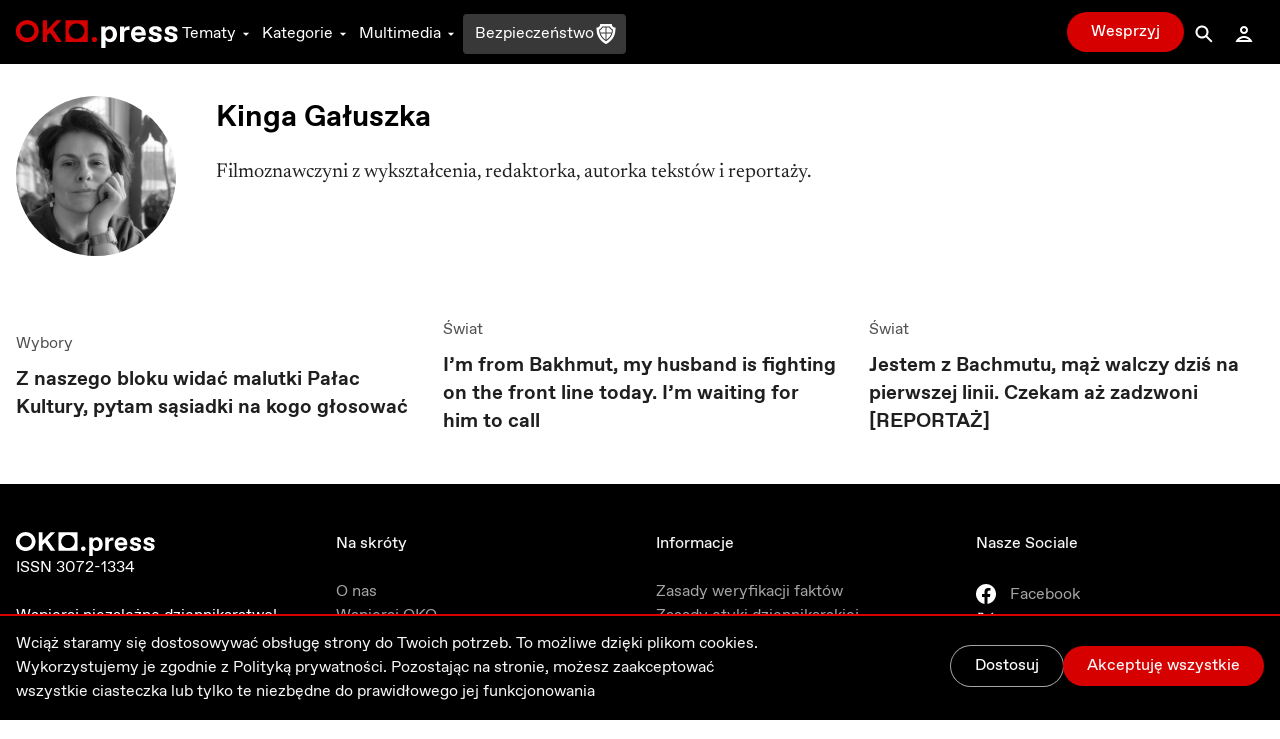

--- FILE ---
content_type: text/html; charset=utf-8
request_url: https://oko.press/autor/kinga-galuszka
body_size: 64943
content:
<!DOCTYPE html><html lang="pl"><head><meta charSet="UTF-8"/><meta name="viewport" content="width=device-width, initial-scale=1.0"/><meta name="format-detection" content="telephone=no"/><meta name="generator" content="Eye Of The Tiger"/><link rel="icon" href="/favicon.ico" type="image/x-icon"/><link rel="shortcut icon" href="/favicon.ico" type="image/x-icon"/><link rel="apple-touch-icon" sizes="180x180" href="/logo/apple-touch-icon.png"/><link rel="icon" type="image/png" sizes="32x32" href="/logo/favicon-32x32.png"/><link rel="icon" type="image/png" sizes="16x16" href="/logo/favicon-16x16.png"/><link rel="manifest" href="/site.webmanifest"/><link rel="mask-icon" href="/logo/safari-pinned-tab.svg" color="#D60000"/><meta name="msapplication-TileColor" content="#ffffff"/><meta name="theme-color" content="#ffffff"/><title>Kinga Gałuszka</title><meta name="robots" content="index, follow, max-snippet:-1, max-image-preview:large, max-video-preview:-1"/><link rel="canonical" href="https://oko.press/autor/kinga-galuszka"/><meta property="og:locale" content="pl_PL"/><meta property="og:type" content="article"/><meta property="og:site:name" content="oko.press"/><meta property="og:url" content="https://oko.press/autor/kinga-galuszka"/><meta property="og:title" content="Kinga Gałuszka"/><meta property="og:description" content="Filmoznawczyni z wykształcenia, redaktorka, autorka tekstów i reportaży."/><meta property="og:image" content="https://cdn.oko.press/cdn-cgi/image/width=1200,quality=75/https://oko.press/images/2023/03/Kinga-Galuszka.jpg"/><meta property="og:image:type" content="image/jpeg"/><meta property="twitter:image" content="https://cdn.oko.press/cdn-cgi/image/width=1200,quality=75/https://oko.press/images/2023/03/Kinga-Galuszka.jpg"/><meta property="article:publisher" content="https://www.facebook.com/oko.press/"/><meta property="article:modified_time" content="2026-01-22T22:15:56.001Z"/><script type="application/ld+json">{"@context":"https://schema.org","@type":"Person","@id":"https://oko.press/autor/kinga-galuszka","name":"Kinga Gałuszka","url":"https://oko.press/autor/kinga-galuszka","description":"Filmoznawczyni z wykształcenia, redaktorka, autorka tekstów i reportaży.","alternateName":"Kinga Gałuszka","image":"https://cdn.oko.press/cdn-cgi/image/trim=205;194;194;205/https://oko.press/images/2023/03/Kinga-Galuszka.jpg","jobTitle":"Author","worksFor":{"@type":"Organization","@id":"https://oko.press/autor/redakcja-oko-press/#author","name":"OKO.press","description":"Jesteśmy obywatelskim narzędziem kontroli władzy. Obecnej i każdej następnej. Sięgamy do korzeni dziennikarstwa – do prawdy. Podajemy tylko sprawdzone, wiarygodne informacje. Piszemy rzeczowo, odwołując się do danych liczbowych i opinii ekspertów. Tworzymy miejsce godne zaufania – Redakcja OKO.press"}}</script><script type="application/ld+json">{"@context":"https://schema.org","@type":"BreadcrumbList","itemListElement":[{"@type":"ListItem","position":1,"item":{"@id":"https://oko.press/autorzy","name":"Autorzy"}},{"@type":"ListItem","position":2,"item":{"@id":"https://oko.press/autor/kinga-galuszka","name":"Kinga Gałuszka"}}]}</script><meta name="next-head-count" content="29"/><script>
          (function() {
            if (typeof window !== "undefined") {
              window.dataLayer = []
              
              const hasPrivacyAll = document.cookie.split(';').some(item => {
              const [key, value] = item.trim().split('=');
              return key.startsWith('privacy') && value.includes('all');
              });
            
               const consentModeData = {
                  ad_storage:'denied',
                  ad_user_data:'denied',
                  ad_personalization: 'denied',
                  analytics_storage: 'granted'
                }
                
               const updatedConsentModeData = {
                  ad_storage:'granted',
                  ad_user_data:'granted',
               }
              
              window.gtag = function() {dataLayer.push(arguments);}
              window.gtag('consent', 'default', consentModeData);
              
              if (hasPrivacyAll) {
                window.gtag('consent', 'update', updatedConsentModeData);
              }
            }
          })();
        </script><script id="gtm-script" async="" data-nscript="beforeInteractive">(function(w,d,s,l,i){w[l]=w[l]||[];w[l].push({'gtm.start':
          new Date().getTime(),event:'gtm.js'});var f=d.getElementsByTagName(s)[0],
          j=d.createElement(s),dl=l!='dataLayer'?'&l='+l:'';j.async=true;j.src=
          'https://server-side.oko.press/gtm.js?id='+i+dl;f.parentNode.insertBefore(j,f);
          })(window,document,'script','dataLayer','GTM-PKH9ZW5');</script><script data-nscript="beforeInteractive"></script><link rel="preload" href="/_next/static/css/4a8f1540fffe6311.css" as="style"/><link rel="stylesheet" href="/_next/static/css/4a8f1540fffe6311.css" data-n-g=""/><noscript data-n-css=""></noscript><script defer="" nomodule="" src="/_next/static/chunks/polyfills-c67a75d1b6f99dc8.js"></script><script id="gsci" src="https://accounts.google.com/gsi/client" async="" defer="" data-nscript="beforeInteractive"></script><script defer="" src="/_next/static/chunks/1494-302100f4dffa0777.js"></script><script defer="" src="/_next/static/chunks/2292.0149e75b91aff9d5.js"></script><script defer="" src="/_next/static/chunks/8682.d178a573537640f3.js"></script><script defer="" src="/_next/static/chunks/d7eeaac4-1442446302ecc122.js"></script><script defer="" src="/_next/static/chunks/4232.c9a8556937c5426a.js"></script><script defer="" src="/_next/static/chunks/9991.08cd7748fc7f90c7.js"></script><script defer="" src="/_next/static/chunks/95b64a6e.e9ee280fa6d413fb.js"></script><script defer="" src="/_next/static/chunks/9883.df66c29a237ce540.js"></script><script defer="" src="/_next/static/chunks/6066.2030749de0e2e2d9.js"></script><script defer="" src="/_next/static/chunks/4851.4b5c243525141007.js"></script><script defer="" src="/_next/static/chunks/5470.91b55a3df46fcfb3.js"></script><script src="/_next/static/chunks/webpack-edf5aa03e6777dc1.js" defer=""></script><script src="/_next/static/chunks/framework-f4675ed1d1c70817.js" defer=""></script><script src="/_next/static/chunks/main-2f231da826be5d45.js" defer=""></script><script src="/_next/static/chunks/pages/_app-918e8ffd7fa5f4ad.js" defer=""></script><script src="/_next/static/chunks/252f366e-0e631670522e850b.js" defer=""></script><script src="/_next/static/chunks/78e521c3-cdb9624e3cce836b.js" defer=""></script><script src="/_next/static/chunks/9e82d048-7fc3e0b8c4d18477.js" defer=""></script><script src="/_next/static/chunks/d0447323-e1b60b6f1cf625c5.js" defer=""></script><script src="/_next/static/chunks/0c428ae2-9c6349f084e1848e.js" defer=""></script><script src="/_next/static/chunks/2026-84a83208eebbb1ec.js" defer=""></script><script src="/_next/static/chunks/7212-b2c0b523eb1b3a14.js" defer=""></script><script src="/_next/static/chunks/6735-226c290c82334cdf.js" defer=""></script><script src="/_next/static/chunks/4530-8db2454d8e85f939.js" defer=""></script><script src="/_next/static/chunks/1499-8230fa125e9348c3.js" defer=""></script><script src="/_next/static/chunks/3071-32e68e13a22d245f.js" defer=""></script><script src="/_next/static/chunks/2004-f8b4b339e466b6b5.js" defer=""></script><script src="/_next/static/chunks/3680-1fa54954d813f1e9.js" defer=""></script><script src="/_next/static/chunks/191-0de434c7ce8c64d8.js" defer=""></script><script src="/_next/static/chunks/9898-4733e601ad913ced.js" defer=""></script><script src="/_next/static/chunks/1082-16c9043ee897e0f7.js" defer=""></script><script src="/_next/static/chunks/690-4b9cec7685891610.js" defer=""></script><script src="/_next/static/chunks/5495-863faddd323d48ff.js" defer=""></script><script src="/_next/static/chunks/3841-7529779ec3d2cda1.js" defer=""></script><script src="/_next/static/chunks/6464-d3052bb542fa01f3.js" defer=""></script><script src="/_next/static/chunks/8545-7ff6109ae4d05208.js" defer=""></script><script src="/_next/static/chunks/8293-6b8027ff7078af99.js" defer=""></script><script src="/_next/static/chunks/6774-91f9f9aaefc9f41c.js" defer=""></script><script src="/_next/static/chunks/pages/autor/%5Bslug%5D-9e5bc3080127450c.js" defer=""></script><script src="/_next/static/V0-iKCn_FdHcBKf7juqHW/_buildManifest.js" defer=""></script><script src="/_next/static/V0-iKCn_FdHcBKf7juqHW/_ssgManifest.js" defer=""></script><style id="__jsx-2944537798">
  html {
    --navbar-height: 4rem
  }

    </style></head><body><div id="__next" data-reactroot=""><audio src=""></audio><div class="fixed hidden bottom-0 left-0 right-0 bg-gray-100 dark:bg-gray-800 py-2 transition-all z-bottom-bar ease-linear duration-500 shadow-[0_0_8px_-3px_rgba(0,0,0,0.3)] md:block print:hidden translate-y-14"><div class="max-w-7xl px-4 flex m-auto items-center gap-10"><div class="flex items-center gap-2 w-full"><div class="relative h-10 w-10"></div><div class="flex items-center gap-4 w-full"><div class="text-xs line-clamp-2 max-w-[200px] dark:text-gray-50"></div><div class="flex items-center gap-2"><button class="hover:bg-gray-300 hover:rounded-full dark:text-gray-300 dark:hover:bg-gray-700 icon:w-6 icon:h-6"><svg stroke="currentColor" fill="currentColor" stroke-width="0" viewBox="0 0 24 24" height="1em" width="1em" xmlns="http://www.w3.org/2000/svg"><path d="M10.527 15.596L10.527 10.734L9.798 10.734L8.569 11.93L8.569 13.076L9.646 12.041L9.646 15.596z"></path><path d="M13.452,15.664c1.285,0,1.98-1.006,1.98-2.498c0-1.494-0.73-2.502-1.98-2.502s-1.979,1.008-1.979,2.502 C11.473,14.658,12.167,15.664,13.452,15.664z M13.417,11.465h0.069c0.758,0,1.021,0.729,1.021,1.701 c0,0.971-0.264,1.699-1.021,1.699h-0.069c-0.757,0-1.021-0.729-1.021-1.699C12.397,12.193,12.661,11.465,13.417,11.465z"></path><path d="M12,6.164h-1.527H6.951l1.621-1.621L7.865,3.836L5.744,5.957L5.037,6.664l0.707,0.707l2.121,2.121l0.707-0.707 L6.951,7.164h3.522H12c3.288,0,5.964,2.691,5.964,6s-2.676,6-5.964,6s-5.964-2.691-5.964-6h-1c0,3.859,3.124,7,6.964,7 s6.964-3.141,6.964-7S15.84,6.164,12,6.164z"></path></svg></button><button class="relative h-10 w-10 text-violet-700 active:text-violet-800 dark:text-violet-400 dark:active:text-violet-500"><div class="absolute top-0 left-0 transition-all ease-out duration-100 icon:w-10 icon:h-10 opacity-0"><svg stroke="currentColor" fill="currentColor" stroke-width="0" viewBox="0 0 24 24" height="1em" width="1em" xmlns="http://www.w3.org/2000/svg"><path fill-rule="evenodd" clip-rule="evenodd" d="M12 20C16.4183 20 20 16.4183 20 12C20 7.58172 16.4183 4 12 4C7.58172 4 4 7.58172 4 12C4 16.4183 7.58172 20 12 20ZM15 12.0003L10 9V15L15 12.0003Z"></path></svg></div><div class="absolute top-0 left-0 transition-all ease-out duration-100 icon:w-10 icon:h-10 opacity-1"><svg stroke="currentColor" fill="currentColor" stroke-width="0" viewBox="0 0 24 24" height="1em" width="1em" xmlns="http://www.w3.org/2000/svg"><path d="M12,4c-4.418,0-8,3.582-8,8c0,4.42,3.582,8,8,8s8-3.58,8-8C20,7.582,16.418,4,12,4z M11,15H9V9h2V15z M15,15h-2V9h2V15z"></path></svg></div></button><button class="hover:bg-gray-300 hover:rounded-full dark:text-gray-300 dark:hover:bg-gray-700 icon:w-6 icon:h-6"><svg stroke="currentColor" fill="currentColor" stroke-width="0" viewBox="0 0 24 24" height="1em" width="1em" xmlns="http://www.w3.org/2000/svg"><path d="M10.527 15.596L10.527 10.734L9.798 10.734L8.57 11.93L8.57 13.076L9.646 12.041L9.646 15.596z"></path><path d="M13.453,10.664c-1.25,0-1.979,1.008-1.979,2.502c0,1.492,0.693,2.498,1.979,2.498s1.98-1.006,1.98-2.498 C15.433,11.672,14.703,10.664,13.453,10.664z M13.488,14.865h-0.07c-0.756,0-1.02-0.729-1.02-1.699 c0-0.973,0.264-1.701,1.02-1.701h0.07c0.758,0,1.021,0.729,1.021,1.701C14.509,14.137,14.246,14.865,13.488,14.865z"></path><path d="M12.001,19.164c-3.289,0-5.965-2.691-5.965-6s2.676-6,5.965-6h1.527h3.521l-1.621,1.621l0.707,0.707l2.121-2.121 l0.707-0.707l-0.707-0.707l-2.121-2.121l-0.707,0.707l1.621,1.621h-3.521h-1.527c-3.84,0-6.965,3.141-6.965,7s3.125,7,6.965,7 s6.963-3.141,6.963-7h-1C17.964,16.473,15.289,19.164,12.001,19.164z"></path></svg></button></div><div class="flex items-center flex-1 justify-between gap-6"><div class="flex items-center w-full min-w-[250px] gap-2"><span class="text-xs w-8 dark:text-gray-50">0:00</span><div style="position:relative" class="podcast-slider"><div class="podcast-track podcast-track-0" style="position:absolute;left:0;right:0"></div><div class="podcast-track podcast-track-1" style="position:absolute;left:0;right:0"></div><div class="podcast-thumb podcast-thumb-0 " style="position:absolute;touch-action:none;z-index:1;left:0px" tabindex="0" role="slider" aria-orientation="horizontal" aria-valuenow="0" aria-valuemin="0" aria-valuemax="100"></div></div><span class="text-xs w-8 dark:text-gray-50">0:00</span></div><button type="button" aria-haspopup="dialog" aria-expanded="false" aria-controls="" data-state="closed" class="hidden md:block p-1 hover:bg-gray-300 hover:rounded-full active:bg-gray-400 dark:text-gray-50 dark:hover:bg-gray-600 cursor-pointer"><svg stroke="currentColor" fill="currentColor" stroke-width="0" viewBox="0 0 24 24" height="20" width="20" xmlns="http://www.w3.org/2000/svg"><path d="M4 9L4 15L6 15L12 20L12 4L6 9z"></path><path d="M14,5.832v1c2.756,0,5,2.244,5,5c0,2.758-2.244,5-5,5v1c3.313,0,6-2.686,6-6S17.313,5.832,14,5.832z"></path><path d="M18,11.832c0-2.209-1.791-4-4-4v1c1.654,0,3,1.346,3,3s-1.346,3-3,3v1C16.209,15.832,18,14.041,18,11.832z"></path><path d="M16,11.832c0-1.104-0.896-2-2-2v1c0.551,0,1,0.449,1,1c0,0.553-0.449,1-1,1v1C15.104,13.832,16,12.936,16,11.832z"></path></svg></button></div></div></div><button class="dark:text-gray-50"><svg stroke="currentColor" fill="currentColor" stroke-width="0" viewBox="0 0 1024 1024" height="1em" width="1em" xmlns="http://www.w3.org/2000/svg"><path d="M563.8 512l262.5-312.9c4.4-5.2.7-13.1-6.1-13.1h-79.8c-4.7 0-9.2 2.1-12.3 5.7L511.6 449.8 295.1 191.7c-3-3.6-7.5-5.7-12.3-5.7H203c-6.8 0-10.5 7.9-6.1 13.1L459.4 512 196.9 824.9A7.95 7.95 0 0 0 203 838h79.8c4.7 0 9.2-2.1 12.3-5.7l216.5-258.1 216.5 258.1c3 3.6 7.5 5.7 12.3 5.7h79.8c6.8 0 10.5-7.9 6.1-13.1L563.8 512z"></path></svg></button></div></div><div><div class="flex flex-col bg-gray-50 dark:bg-gray-900 fixed bottom-0 left-0 right-0 z-bottom-bar whitespace-nowrap lg:hidden print:hidden"><div style="transform:;opacity:0%" class="flex flex-col absolute left-0 right-0 -bottom-[10.5rem] w-full dark:text-gray-50 transition-all ease-out duration-700 bg-gray-50 dark:bg-gray-800 pb-20 shadow-mobile-bottom-menu"><div class="pb-2 px-4 relative"><button class="pt-2 pb-8 mr-4 pl-4 block w-[95%]"><svg stroke="currentColor" fill="currentColor" stroke-width="0" viewBox="0 0 16 16" class="w-8 h-6 mb-1 absolute left-4 transition duration-300 rotate-0 mr-1 top-2" height="1em" width="1em" xmlns="http://www.w3.org/2000/svg"><path fill-rule="evenodd" d="M7.646 4.646a.5.5 0 0 1 .708 0l6 6a.5.5 0 0 1-.708.708L8 5.707l-5.646 5.647a.5.5 0 0 1-.708-.708l6-6z"></path></svg></button><div><p class="w-full whitespace-normal line-clamp-1 mb-8"></p><div class="w-full mt-4 dark:text-gray-50"><div style="position:relative" class="podcast-bottom-mobile-slider"><div class="podcast-bottom-mobile-track podcast-bottom-mobile-track-0" style="position:absolute;left:0;right:0"></div><div class="podcast-bottom-mobile-track podcast-bottom-mobile-track-1" style="position:absolute;left:0;right:0"></div><div class="podcast-bottom-mobile-thumb podcast-bottom-mobile-thumb-0 " style="position:absolute;touch-action:none;z-index:1;left:0px" tabindex="0" role="slider" aria-orientation="horizontal" aria-valuenow="0" aria-valuemin="0" aria-valuemax="100" aria-label="Pasek postępu odtwarzanego Podcastu"></div></div><div class="flex justify-between mt-1"><span class="text-xs min-w-[2rem]">0:00</span><div class="flex gap-32"><button class="hover:bg-gray-300 hover:rounded-full dark:text-gray-300 dark:hover:bg-gray-700 icon:w-8 icon:h-8"><svg stroke="currentColor" fill="currentColor" stroke-width="0" viewBox="0 0 24 24" height="1em" width="1em" xmlns="http://www.w3.org/2000/svg"><path d="M10.527 15.596L10.527 10.734L9.798 10.734L8.569 11.93L8.569 13.076L9.646 12.041L9.646 15.596z"></path><path d="M13.452,15.664c1.285,0,1.98-1.006,1.98-2.498c0-1.494-0.73-2.502-1.98-2.502s-1.979,1.008-1.979,2.502 C11.473,14.658,12.167,15.664,13.452,15.664z M13.417,11.465h0.069c0.758,0,1.021,0.729,1.021,1.701 c0,0.971-0.264,1.699-1.021,1.699h-0.069c-0.757,0-1.021-0.729-1.021-1.699C12.397,12.193,12.661,11.465,13.417,11.465z"></path><path d="M12,6.164h-1.527H6.951l1.621-1.621L7.865,3.836L5.744,5.957L5.037,6.664l0.707,0.707l2.121,2.121l0.707-0.707 L6.951,7.164h3.522H12c3.288,0,5.964,2.691,5.964,6s-2.676,6-5.964,6s-5.964-2.691-5.964-6h-1c0,3.859,3.124,7,6.964,7 s6.964-3.141,6.964-7S15.84,6.164,12,6.164z"></path></svg></button><button class="hover:bg-gray-300 hover:rounded-full dark:text-gray-300 dark:hover:bg-gray-700 icon:w-8 icon:h-8"><svg stroke="currentColor" fill="currentColor" stroke-width="0" viewBox="0 0 24 24" height="1em" width="1em" xmlns="http://www.w3.org/2000/svg"><path d="M10.527 15.596L10.527 10.734L9.798 10.734L8.57 11.93L8.57 13.076L9.646 12.041L9.646 15.596z"></path><path d="M13.453,10.664c-1.25,0-1.979,1.008-1.979,2.502c0,1.492,0.693,2.498,1.979,2.498s1.98-1.006,1.98-2.498 C15.433,11.672,14.703,10.664,13.453,10.664z M13.488,14.865h-0.07c-0.756,0-1.02-0.729-1.02-1.699 c0-0.973,0.264-1.701,1.02-1.701h0.07c0.758,0,1.021,0.729,1.021,1.701C14.509,14.137,14.246,14.865,13.488,14.865z"></path><path d="M12.001,19.164c-3.289,0-5.965-2.691-5.965-6s2.676-6,5.965-6h1.527h3.521l-1.621,1.621l0.707,0.707l2.121-2.121 l0.707-0.707l-0.707-0.707l-2.121-2.121l-0.707,0.707l1.621,1.621h-3.521h-1.527c-3.84,0-6.965,3.141-6.965,7s3.125,7,6.965,7 s6.963-3.141,6.963-7h-1C17.964,16.473,15.289,19.164,12.001,19.164z"></path></svg></button></div><span class="text-xs min-w-[2rem]">0:00</span></div></div></div><button aria-label="Wyłącz Podcast" class="text-black dark:text-gray-50 absolute top-2 right-3 z-40"><svg stroke="currentColor" fill="currentColor" stroke-width="0" viewBox="0 0 1024 1024" height="1em" width="1em" xmlns="http://www.w3.org/2000/svg"><path d="M563.8 512l262.5-312.9c4.4-5.2.7-13.1-6.1-13.1h-79.8c-4.7 0-9.2 2.1-12.3 5.7L511.6 449.8 295.1 191.7c-3-3.6-7.5-5.7-12.3-5.7H203c-6.8 0-10.5 7.9-6.1 13.1L459.4 512 196.9 824.9A7.95 7.95 0 0 0 203 838h79.8c4.7 0 9.2-2.1 12.3-5.7l216.5-258.1 216.5 258.1c3 3.6 7.5 5.7 12.3 5.7h79.8c6.8 0 10.5-7.9 6.1-13.1L563.8 512z"></path></svg></button></div></div><div class="flex z-10 justify-between shadow-mobile-bottom-menu bg-gray-50 dark:bg-gray-800"><button aria-label="Link do podstrony: Audio" href="/audio" class="relative flex flex-col items-center icon:w-7 icon:h-7 w-[20%] h-full mt-0.5 pt-1 pb-4 text-violet-600 icon:fill-violet-600 active:text-violet-400 active:icon:fill-violet-400 dark:text-violet-400 icon:dark:fill-violet-400 active:dark:text-violet-500 active:dark:icon:fill-violet-500"><div class="relative w-7 mx-auto flex flex-col items-center"><svg stroke="currentColor" fill="currentColor" stroke-width="0" viewBox="0 0 24 24" height="1em" width="1em" xmlns="http://www.w3.org/2000/svg"><path d="M19.1 13.172V11.024H20.001C20.001 6.59899 16.412 2.99899 12.001 2.99899C7.59 2.99899 4 6.59999 4 11.025H5V13.142C3.278 13.588 2 15.139 2 17C2 19.209 3.792 21 6 21V20.5H8V13.5H6V11.025C6 7.70299 8.691 4.99999 12 4.99999C15.309 4.99999 17.996 7.69899 18 11.018V13.5H16V20.5H18V21C20.208 21 22 19.209 22 17C22 15.175 20.77 13.653 19.1 13.172Z"></path><path d="M12.5 7H11.5V14H12.5V7Z"></path><path d="M10.756 8H9.70099V13H10.756V8Z"></path><path d="M8.912 9.5H8V11.5H8.912V9.5Z"></path><path d="M14.3 8H13.245V13H14.3V8Z"></path><path d="M16 9.5H15.088V11.5H16V9.5Z"></path></svg><p class="mt-0.5 text-xs text-center">Audio</p></div></button><button aria-label="Rozwinięcie dolnego Menu" aria-controls="navbar-menu" aria-haspopup="dialog" aria-expanded="false" class="relative flex flex-col items-center icon:w-7 icon:h-7 w-[20%] h-full mt-0.5 pt-1 pb-4 active:text-red-700 active:icon:fill-red-700 dark:text-gray-200 icon:dark:fill-gray-200 active:dark:text-gray-50 active:dark:icon:fill-gray-50 icon:fill-gray-500 text-gray-500"><div class="-my-2.5"><div class="hamburger-react" aria-expanded="false" role="button" style="cursor:pointer;height:48px;position:relative;transition:0.3s cubic-bezier(0, 0, 0, 1);user-select:none;width:48px;outline:none" tabindex="0"><div style="background:currentColor;height:2px;left:12px;position:absolute;width:24px;top:16px;transition:0.3s cubic-bezier(0, 0, 0, 1);transform:none"></div><div style="background:currentColor;height:2px;left:12px;position:absolute;width:24px;top:23px;transition:0.15s cubic-bezier(0, 0, 0, 1);transform:none"></div><div style="background:currentColor;height:2px;left:12px;position:absolute;width:24px;top:30px;transition:0.3s cubic-bezier(0, 0, 0, 1);transform:none"></div></div></div><p class="mt-0.5 text-xs text-center">Menu</p></button><div class="relative w-[20%] h-full text-center pt-9"><div style="top:-16px" class="absolute dark:bg-red-400 active:dark:bg-red-100 bg-red-700 active:bg-red-800 rounded-full border-[3px] w-14 h-14 transition-all duration-700 border-white left-1/2 transform -translate-x-1/2 shadow-[0_0_4px_2px_rgba(0,0,0,0.25)]"><div class="w-full h-full flex justify-center items-center"><button aria-label="Przycisk Pauza" style="opacity:0%;z-index:-10" class="relative h-10 w-10 text-gray-50 transition-opacity duration-700 active:text-gray-200 dark:text-white dark:active:text-gray-200"><div class="absolute top-0 left-0 transition-all ease-out duration-300 icon:w-10 icon:h-10 opacity-0"><svg stroke="currentColor" fill="currentColor" stroke-width="0" viewBox="0 0 24 24" height="1em" width="1em" xmlns="http://www.w3.org/2000/svg"><path fill="none" d="M0 0h24v24H0z"></path><path d="M8 5v14l11-7z"></path></svg></div><div class="absolute top-0 left-0 transition-all ease-out duration-300 icon:w-10 icon:h-10 opacity-1"><svg stroke="currentColor" fill="currentColor" stroke-width="0" viewBox="0 0 24 24" height="1em" width="1em" xmlns="http://www.w3.org/2000/svg"><path fill="none" d="M0 0h24v24H0z"></path><path d="M6 19h4V5H6v14zm8-14v14h4V5h-4z"></path></svg></div></button><a aria-label="Powrót do Strony Głównej" style="opacity:100%;z-index:" href="/" class="icon:w-8 icon:h-8 h-10 w-10 flex justify-center items-center icon:fill-gray-50 absolute"><svg stroke="currentColor" fill="currentColor" stroke-width="0" viewBox="0 0 24 24" height="1em" width="1em" xmlns="http://www.w3.org/2000/svg"><path fill="none" d="M0 0h24v24H0V0z"></path><path d="M12 5.69l5 4.5V18h-2v-6H9v6H7v-7.81l5-4.5M12 3L2 12h3v8h6v-6h2v6h6v-8h3L12 3z"></path></svg></a></div></div><p style="opacity:0%" class="text-violet-700 dark:text-violet-400 transition-all duration-700">0:00</p></div><button aria-label="Link do podstrony: Zaloguj" href="/zaloguj" class="relative flex flex-col items-center icon:w-7 icon:h-7 w-[20%] h-full mt-0.5 pt-1 pb-4 active:text-red-700 active:icon:fill-red-700 dark:text-gray-200 icon:dark:fill-gray-200 active:dark:text-gray-50 active:dark:icon:fill-gray-50 icon:fill-gray-500 text-gray-500"><div class="relative w-7 mx-auto flex flex-col items-center"><svg stroke="currentColor" fill="currentColor" stroke-width="0" viewBox="0 0 24 24" height="1em" width="1em" xmlns="http://www.w3.org/2000/svg"><path d="M12,6c1.103,0,2,0.898,2,2c0,1.104-0.897,2-2,2s-2-0.896-2-2C10,6.898,10.896,6,12,6 M12,4C9.791,4,8,5.791,8,8 s1.791,4,4,4s4-1.791,4-4S14.208,4,12,4L12,4z"></path><path d="M12,16c1.849,0,3.567,0.736,4.86,2H7.14C8.433,16.736,10.151,16,12,16 M12,14c-3.854,0-7.15,2.484-8.499,6h17 C19.151,16.484,15.853,14,12,14L12,14z"></path></svg><p class="mt-0.5 text-xs text-center">Zaloguj</p></div></button><button aria-label="Link do podstrony: Wesprzyj" href="/wesprzyj" class="relative flex flex-col items-center icon:w-7 icon:h-7 w-[20%] h-full mt-0.5 pt-1 pb-4 active:text-red-700 active:icon:fill-red-700 active:dark:text-gray-50 active:dark:icon:fill-gray-50 text-red-700 icon:fill-red-700 dark:text-red-400 icon:dark:fill-red-400"><div class="relative w-7 mx-auto flex flex-col items-center"><div class=""><svg stroke="currentColor" fill="currentColor" stroke-width="0" viewBox="0 0 512 512" height="1em" width="1em" xmlns="http://www.w3.org/2000/svg"><path d="M256 448l-30.164-27.211C118.718 322.442 48 258.61 48 179.095 48 114.221 97.918 64 162.4 64c36.399 0 70.717 16.742 93.6 43.947C278.882 80.742 313.199 64 349.6 64 414.082 64 464 114.221 464 179.095c0 79.516-70.719 143.348-177.836 241.694L256 448z"></path></svg></div><p class="mt-0.5 text-xs text-center">Wesprzyj</p></div></button></div><div class="h-1 w-full bg-gray-50 dark:bg-gray-800"></div></div></div><div class="dark:bg-gray-900"><div class="hidden lg:block print:hidden"><nav class="navbar__desktop fixed top-0 left-0 right-0 z-[999]"><div class="absolute top-0 left-0 right-0 z-30 h-[var(--navbar-height)] flex items-center border-b bg-black border-b-black dark:bg-gray-900 transition-colors duration-200 dark:border-b-gray-900"><div class="max-w-7xl w-full h-full mx-auto px-4 flex items-center justify-between gap-5"><div class="flex gap-8 h-full items-center"><a href="/" class="icon:h-7 mt-1"><svg xmlns="http://www.w3.org/2000/svg" viewBox="0 0 139 24" class="h-6"><path class="fill-current text-red-700" d="M9.69,3.72c3.36,0,6.1,2.61,6.1,5.81c0,3.21-2.73,5.81-6.1,5.81c-3.36,0-6.1-2.61-6.1-5.81
                C3.59,6.33,6.32,3.72,9.69,3.72z M9.69,0.06c-5.43,0-9.84,4.24-9.84,9.47c0,5.23,4.41,9.47,9.84,9.47c5.43,0,9.84-4.24,9.84-9.47
                C19.53,4.3,15.12,0.06,9.69,0.06z M42.48,0.25v18.56h19V0.25H42.48z M51.98,16.12c-3.73,0-6.76-2.96-6.76-6.61
                c0-3.65,3.03-6.61,6.76-6.61c3.74,0,6.76,2.96,6.76,6.61C58.74,13.16,55.71,16.12,51.98,16.12z M39.3,18.83L31.66,7.94l7.47-7.7
                H34.6l-8.07,8.34V0.24h-3.67v18.59h3.67v-5.6l2.5-2.58l5.73,8.18H39.3z M67.32,14.49c-1.27,0-2.29,1-2.29,2.24s1.03,2.24,2.29,2.24
                c1.27,0,2.3-1,2.3-2.24S68.59,14.49,67.32,14.49z"></path><path class="fill-current text-white" d="M86.68,12.13c0,3.58-2.09,6.89-6.02,6.89c-1.9,0-3.36-1.06-3.9-1.99v7.03h-3.53V5.51h3.53v1.72
                c0.54-0.93,2.01-1.99,3.9-1.99C84.59,5.24,86.68,8.55,86.68,12.13z M79.84,8.02c-1.63,0-3.09,1.59-3.09,4.11
                c0,2.52,1.47,4.11,3.09,4.11h0.22c1.76,0,3.09-1.56,3.09-4.08c0-2.52-1.33-4.14-3.09-4.14L79.84,8.02L79.84,8.02z M89.28,5.51h3.53
                v2.65c0.54-1.72,1.9-2.78,3.93-2.78h0.68v3.18H96.2c-2.31,0-3.39,1.06-3.39,3.31v6.89h-3.53L89.28,5.51L89.28,5.51z M105.12,19.02
                c-3.39,0-6.45-2.52-6.45-6.89c0-3.98,2.39-6.89,6.45-6.89c4.07,0,6.18,2.89,6.18,6.73c0,0.4-0.03,0.82-0.06,1.25h-9.17
                c0.14,1.83,1.6,3.02,3.09,3.02h0.16c1.36,0,2.17-0.77,2.41-1.67h3.5C110.6,17.17,108.51,19.02,105.12,19.02z M102.08,10.57h5.8
                c-0.08-1.59-1.33-2.55-2.82-2.55h-0.16C103.41,8.02,102.16,8.98,102.08,10.57z M113.56,14.38h3.61c0,1.19,0.92,1.99,2.28,1.99h0.22
                c1.08,0,1.79-0.5,1.79-1.3c0-0.69-0.41-1.09-1.38-1.32l-1.76-0.42c-2.85-0.69-4.2-1.86-4.2-4c0-2.39,2.09-4.08,5.48-4.08
                c3.53,0,5.53,1.72,5.53,4.64h-3.53c-0.14-1.27-0.82-1.99-2.04-1.99h-0.22c-0.95,0-1.71,0.5-1.71,1.3c0,0.71,0.62,1.09,1.74,1.35
                l1.82,0.45c2.6,0.64,3.8,1.86,3.8,3.95c0,2.25-1.9,4.08-5.56,4.08C115.75,19.02,113.56,17.3,113.56,14.38z M127.12,14.38h3.61
                c0,1.19,0.92,1.99,2.28,1.99h0.22c1.08,0,1.79-0.5,1.79-1.3c0-0.69-0.41-1.09-1.38-1.32l-1.76-0.42c-2.85-0.69-4.2-1.86-4.2-4
                c0-2.39,2.09-4.08,5.48-4.08c3.53,0,5.53,1.72,5.53,4.64h-3.53c-0.14-1.27-0.82-1.99-2.04-1.99h-0.22c-0.95,0-1.71,0.5-1.71,1.3
                c0,0.71,0.62,1.09,1.74,1.35l1.82,0.45c2.6,0.64,3.8,1.86,3.8,3.95c0,2.25-1.9,4.08-5.56,4.08
                C129.31,19.02,127.12,17.3,127.12,14.38z"></path></svg></a><div class="flex h-full items-center gap-5"><button type="button" aria-haspopup="dialog" aria-controls="navbar-menu" aria-expanded="false" class="relative px-1 mt-1 inline-flex h-full items-center cursor-pointer transition-colors duration-75 outline-none text-white hover:text-gray-300 focus:text-gray-300 dark:text-gray-100 dark:hover:text-gray-400 dark:focus:text-gray-400 after:absolute after:-bottom-px after:left-0 after:right-0 after:h-0.5 after:transition-opacity after:bg-gray-300 after:duration-75 after:opacity-0">Tematy<svg stroke="currentColor" fill="currentColor" stroke-width="0" viewBox="0 0 24 24" class="w-4 h-4 ml-0.5 transition-transform duration-100" height="1em" width="1em" xmlns="http://www.w3.org/2000/svg"><path fill="none" d="M0 0h24v24H0z"></path><path d="M7 10l5 5 5-5z"></path></svg></button><button type="button" aria-haspopup="dialog" aria-controls="navbar-menu" aria-expanded="false" class="relative px-1 mt-1 inline-flex h-full items-center cursor-pointer transition-colors duration-75 outline-none text-white hover:text-gray-300 focus:text-gray-300 dark:text-gray-100 dark:hover:text-gray-400 dark:focus:text-gray-400 after:absolute after:-bottom-px after:left-0 after:right-0 after:h-0.5 after:transition-opacity after:bg-gray-300 after:duration-75 after:opacity-0">Kategorie<svg stroke="currentColor" fill="currentColor" stroke-width="0" viewBox="0 0 24 24" class="w-4 h-4 ml-0.5 transition-transform duration-100" height="1em" width="1em" xmlns="http://www.w3.org/2000/svg"><path fill="none" d="M0 0h24v24H0z"></path><path d="M7 10l5 5 5-5z"></path></svg></button><button type="button" aria-haspopup="dialog" aria-controls="navbar-menu" aria-expanded="false" class="relative px-1 mt-1 inline-flex h-full items-center cursor-pointer transition-colors duration-75 outline-none text-white hover:text-gray-300 focus:text-gray-300 dark:text-gray-100 dark:hover:text-gray-400 dark:focus:text-gray-400 after:absolute after:-bottom-px after:left-0 after:right-0 after:h-0.5 after:transition-opacity after:bg-gray-300 after:duration-75 after:opacity-0">Multimedia<svg stroke="currentColor" fill="currentColor" stroke-width="0" viewBox="0 0 24 24" class="w-4 h-4 ml-0.5 transition-transform duration-100" height="1em" width="1em" xmlns="http://www.w3.org/2000/svg"><path fill="none" d="M0 0h24v24H0z"></path><path d="M7 10l5 5 5-5z"></path></svg></button><a href="/temat/bezpieczenstwo" class="relative px-1 mt-1 inline-flex items-center cursor-pointer transition-colors duration-75 outline-none bg-gray-800 h-10 pl-3 pr-2 text-white leading-8 rounded hover:bg-gray-700 active:bg-gray-600 gap-2 icon:w-6 icon:h-6">Bezpieczeństwo<!-- --> <svg stroke="currentColor" fill="currentColor" stroke-width="0" viewBox="0 0 24 24" height="1em" width="1em" xmlns="http://www.w3.org/2000/svg"><path d="M6.091,8.248c.018.809.127,1.563.293,2.275h5.116v-4.922h-2.721c-.638,1.103-1.577,2.028-2.688,2.647Z"></path><path d="M11.5,17.734v-6.212h-4.833c1.005,2.97,3.133,4.998,4.833,6.212Z"></path><path d="M12.5,17.736c1.7-1.213,3.828-3.242,4.833-6.213h-4.833v6.213Z"></path><path d="M21.312,5.629c-1.948,0-3.529-1.581-3.529-3.529H6.214c0,1.948-1.578,3.529-3.529,3.529-.032,0-.064-.009-.097-.012v2.364c0,9.876,9.412,14.118,9.412,14.118,0,0,9.412-4.242,9.412-14.118v-2.364c-.035.003-.064.012-.1.012ZM18.912,7.949c0,6.283-4.646,9.888-6.645,11.148l-.267.168-.267-.168c-2.482-1.565-6.646-5.091-6.646-11.115v-.31l.277-.172c1.137-.567,2.087-1.501,2.675-2.631l.14-.27h7.638l.14.27c.588,1.13,1.538,2.064,2.678,2.632l.277.138v.31Z"></path><path d="M15.218,5.6h-2.718v4.922h5.116c.166-.711.275-1.465.293-2.273-1.113-.62-2.054-1.545-2.691-2.649Z"></path></svg></a></div></div><div class="flex items-center gap-4"><a class="group flex justify-center items-center text-base focus:outline-none relative transition duration-150 ease-out py-2 px-6 font-medium text-gray-50 rounded-full shadow-base bg-red-700 shadow-red-900 hover:bg-red-600 focus:bg-red-700 active:bg-red-600 disabled:bg-gray-200 disabled:text-gray-400 disabled:shadow-none dark:bg-red-400 dark:hover:bg-red-300 dark:focus:bg-red-200 dark:active:bg-red-200 dark:disabled:bg-gray-700 dark:disabled:text-gray-500 text-white" href="/wesprzyj">Wesprzyj</a><div class="flex mt-1 items-center gap-2"><button aria-controls="navbar-search-button" class="flex-shrink-0 flex-grow-0 inline-flex items-center justify-center w-10 h-10 text-white rounded-full outline-none icon:w-6 icon:h-6 transition-colors duration-75 hover:text-red-700 focus:text-red-700 dark:text-gray-100 dark:hover:text-red-400 dark:focus:text-red-400 disabled:cursor-not-allowed"><svg stroke="currentColor" fill="currentColor" stroke-width="0" viewBox="0 0 24 24" height="1em" width="1em" xmlns="http://www.w3.org/2000/svg"><path fill-rule="evenodd" clip-rule="evenodd" d="M20.499,19.086l-5.256-5.256c0.786-1.075,1.256-2.396,1.256-3.83c0-3.591-2.91-6.5-6.5-6.5s-6.5,2.909-6.5,6.5 s2.91,6.5,6.5,6.5c1.434,0,2.755-0.47,3.83-1.256l5.256,5.256L20.499,19.086z M5.499,10c0-2.481,2.018-4.5,4.5-4.5 c2.48,0,4.5,2.019,4.5,4.5s-2.02,4.5-4.5,4.5C7.517,14.5,5.499,12.481,5.499,10z"></path></svg></button><a href="/zaloguj" class="flex-shrink-0 flex-grow-0 inline-flex items-center justify-center w-10 h-10 text-white rounded-full outline-none icon:w-6 icon:h-6 transition-colors duration-75 hover:text-red-700 focus:text-red-700 dark:text-gray-100 dark:hover:text-red-400 dark:focus:text-red-400 disabled:cursor-not-allowed"><svg stroke="currentColor" fill="currentColor" stroke-width="0" viewBox="0 0 24 24" height="1em" width="1em" xmlns="http://www.w3.org/2000/svg"><path d="M12,6c1.103,0,2,0.898,2,2c0,1.104-0.897,2-2,2s-2-0.896-2-2C10,6.898,10.896,6,12,6 M12,4C9.791,4,8,5.791,8,8 s1.791,4,4,4s4-1.791,4-4S14.208,4,12,4L12,4z"></path><path d="M12,16c1.849,0,3.567,0.736,4.86,2H7.14C8.433,16.736,10.151,16,12,16 M12,14c-3.854,0-7.15,2.484-8.499,6h17 C19.151,16.484,15.853,14,12,14L12,14z"></path></svg></a></div></div></div></div></nav></div><div class="block lg:hidden print:hidden transition duration-300"><nav class="navbar__mobile"><div style="transition:transform 0.3s;transform:translateY(0%)" class="fixed top-0 left-0 right-0 z-[999] h-[var(--navbar-height)] flex items-center bg-black dark:bg-gray-900"><div class="h-full w-full px-4 flex items-center justify-between gap-5"><div class="-mb-1"><a href="/" class="icon:h-6"><svg xmlns="http://www.w3.org/2000/svg" viewBox="0 0 139 24" class="h-6"><path class="fill-current text-red-700" d="M9.69,3.72c3.36,0,6.1,2.61,6.1,5.81c0,3.21-2.73,5.81-6.1,5.81c-3.36,0-6.1-2.61-6.1-5.81
                C3.59,6.33,6.32,3.72,9.69,3.72z M9.69,0.06c-5.43,0-9.84,4.24-9.84,9.47c0,5.23,4.41,9.47,9.84,9.47c5.43,0,9.84-4.24,9.84-9.47
                C19.53,4.3,15.12,0.06,9.69,0.06z M42.48,0.25v18.56h19V0.25H42.48z M51.98,16.12c-3.73,0-6.76-2.96-6.76-6.61
                c0-3.65,3.03-6.61,6.76-6.61c3.74,0,6.76,2.96,6.76,6.61C58.74,13.16,55.71,16.12,51.98,16.12z M39.3,18.83L31.66,7.94l7.47-7.7
                H34.6l-8.07,8.34V0.24h-3.67v18.59h3.67v-5.6l2.5-2.58l5.73,8.18H39.3z M67.32,14.49c-1.27,0-2.29,1-2.29,2.24s1.03,2.24,2.29,2.24
                c1.27,0,2.3-1,2.3-2.24S68.59,14.49,67.32,14.49z"></path><path class="fill-current text-white" d="M86.68,12.13c0,3.58-2.09,6.89-6.02,6.89c-1.9,0-3.36-1.06-3.9-1.99v7.03h-3.53V5.51h3.53v1.72
                c0.54-0.93,2.01-1.99,3.9-1.99C84.59,5.24,86.68,8.55,86.68,12.13z M79.84,8.02c-1.63,0-3.09,1.59-3.09,4.11
                c0,2.52,1.47,4.11,3.09,4.11h0.22c1.76,0,3.09-1.56,3.09-4.08c0-2.52-1.33-4.14-3.09-4.14L79.84,8.02L79.84,8.02z M89.28,5.51h3.53
                v2.65c0.54-1.72,1.9-2.78,3.93-2.78h0.68v3.18H96.2c-2.31,0-3.39,1.06-3.39,3.31v6.89h-3.53L89.28,5.51L89.28,5.51z M105.12,19.02
                c-3.39,0-6.45-2.52-6.45-6.89c0-3.98,2.39-6.89,6.45-6.89c4.07,0,6.18,2.89,6.18,6.73c0,0.4-0.03,0.82-0.06,1.25h-9.17
                c0.14,1.83,1.6,3.02,3.09,3.02h0.16c1.36,0,2.17-0.77,2.41-1.67h3.5C110.6,17.17,108.51,19.02,105.12,19.02z M102.08,10.57h5.8
                c-0.08-1.59-1.33-2.55-2.82-2.55h-0.16C103.41,8.02,102.16,8.98,102.08,10.57z M113.56,14.38h3.61c0,1.19,0.92,1.99,2.28,1.99h0.22
                c1.08,0,1.79-0.5,1.79-1.3c0-0.69-0.41-1.09-1.38-1.32l-1.76-0.42c-2.85-0.69-4.2-1.86-4.2-4c0-2.39,2.09-4.08,5.48-4.08
                c3.53,0,5.53,1.72,5.53,4.64h-3.53c-0.14-1.27-0.82-1.99-2.04-1.99h-0.22c-0.95,0-1.71,0.5-1.71,1.3c0,0.71,0.62,1.09,1.74,1.35
                l1.82,0.45c2.6,0.64,3.8,1.86,3.8,3.95c0,2.25-1.9,4.08-5.56,4.08C115.75,19.02,113.56,17.3,113.56,14.38z M127.12,14.38h3.61
                c0,1.19,0.92,1.99,2.28,1.99h0.22c1.08,0,1.79-0.5,1.79-1.3c0-0.69-0.41-1.09-1.38-1.32l-1.76-0.42c-2.85-0.69-4.2-1.86-4.2-4
                c0-2.39,2.09-4.08,5.48-4.08c3.53,0,5.53,1.72,5.53,4.64h-3.53c-0.14-1.27-0.82-1.99-2.04-1.99h-0.22c-0.95,0-1.71,0.5-1.71,1.3
                c0,0.71,0.62,1.09,1.74,1.35l1.82,0.45c2.6,0.64,3.8,1.86,3.8,3.95c0,2.25-1.9,4.08-5.56,4.08
                C129.31,19.02,127.12,17.3,127.12,14.38z"></path></svg></a></div><div class="flex items-center gap-1"><button aria-label="Wyszukaj" aria-controls="navbar-search-button" class="flex-shrink-0 flex-grow-0 inline-flex items-center justify-center w-10 h-10 text-white rounded-full outline-none icon:w-6 icon:h-6 transition-colors duration-75 hover:text-red-700 focus:text-red-700 dark:text-gray-100 dark:hover:text-red-400 dark:focus:text-red-400 disabled:cursor-not-allowed"><svg stroke="currentColor" fill="currentColor" stroke-width="0" viewBox="0 0 24 24" height="1em" width="1em" xmlns="http://www.w3.org/2000/svg"><path fill-rule="evenodd" clip-rule="evenodd" d="M20.499,19.086l-5.256-5.256c0.786-1.075,1.256-2.396,1.256-3.83c0-3.591-2.91-6.5-6.5-6.5s-6.5,2.909-6.5,6.5 s2.91,6.5,6.5,6.5c1.434,0,2.755-0.47,3.83-1.256l5.256,5.256L20.499,19.086z M5.499,10c0-2.481,2.018-4.5,4.5-4.5 c2.48,0,4.5,2.019,4.5,4.5s-2.02,4.5-4.5,4.5C7.517,14.5,5.499,12.481,5.499,10z"></path></svg></button></div></div></div></nav></div><div class="flex flex-col pt-20 xl:pt-24 px-4 max-w-7xl mx-auto w-full md:flex-row"><div><div class="mb-5 md:mb-0 md:mr-10 w-24 h-24 relative rounded-full overflow-hidden md:w-40 md:h-40 grayscale"><div class="image-container" style="width:100%;height:100%;position:relative"><span style="box-sizing:border-box;display:block;overflow:hidden;width:initial;height:initial;background:none;opacity:1;border:0;margin:0;padding:0;position:absolute;top:0;left:0;bottom:0;right:0"><img alt="" src="[data-uri]" decoding="async" data-nimg="fill" class="image" style="position:absolute;top:0;left:0;bottom:0;right:0;box-sizing:border-box;padding:0;border:none;margin:auto;display:block;width:0;height:0;min-width:100%;max-width:100%;min-height:100%;max-height:100%;object-fit:cover"/><noscript><img alt="" sizes="100vw" srcSet="https://cdn.oko.press/cdn-cgi/image/width=82,quality=80/https://oko.press/images/2023/03/Kinga-Galuszka.jpg 82w, https://cdn.oko.press/cdn-cgi/image/width=110,quality=80/https://oko.press/images/2023/03/Kinga-Galuszka.jpg 110w, https://cdn.oko.press/cdn-cgi/image/width=140,quality=80/https://oko.press/images/2023/03/Kinga-Galuszka.jpg 140w, https://cdn.oko.press/cdn-cgi/image/width=640,quality=80/https://oko.press/images/2023/03/Kinga-Galuszka.jpg 640w, https://cdn.oko.press/cdn-cgi/image/width=750,quality=80/https://oko.press/images/2023/03/Kinga-Galuszka.jpg 750w, https://cdn.oko.press/cdn-cgi/image/width=828,quality=80/https://oko.press/images/2023/03/Kinga-Galuszka.jpg 828w, https://cdn.oko.press/cdn-cgi/image/width=1080,quality=80/https://oko.press/images/2023/03/Kinga-Galuszka.jpg 1080w, https://cdn.oko.press/cdn-cgi/image/width=1200,quality=80/https://oko.press/images/2023/03/Kinga-Galuszka.jpg 1200w, https://cdn.oko.press/cdn-cgi/image/width=1920,quality=80/https://oko.press/images/2023/03/Kinga-Galuszka.jpg 1920w, https://cdn.oko.press/cdn-cgi/image/width=2048,quality=80/https://oko.press/images/2023/03/Kinga-Galuszka.jpg 2048w, https://cdn.oko.press/cdn-cgi/image/width=3840,quality=80/https://oko.press/images/2023/03/Kinga-Galuszka.jpg 3840w" src="https://cdn.oko.press/cdn-cgi/image/width=3840,quality=80/https://oko.press/images/2023/03/Kinga-Galuszka.jpg" decoding="async" data-nimg="fill" style="position:absolute;top:0;left:0;bottom:0;right:0;box-sizing:border-box;padding:0;border:none;margin:auto;display:block;width:0;height:0;min-width:100%;max-width:100%;min-height:100%;max-height:100%;object-fit:cover" class="image" loading="lazy"/></noscript></span></div></div></div><div style="overflow:hidden;height:0px"><div class="w-full"><div class="flex items-center justify-between font-bold text-3xl pt-1 dark:text-gray-50 md:mt-0">Kinga Gałuszka<div class="icon:ml-4 items-center hidden md:flex md:ml-4"></div></div><div class="my-5 font-serif text-xl leading-8 text-gray-900 dark:text-gray-50">Filmoznawczyni z wykształcenia, redaktorka, autorka tekstów i reportaży.</div><div class="mt-6 md:hidden"></div></div></div></div><div class="w-full max-w-7xl mx-auto my-10"><div class="my-5 xl:px-4 max-w-7xl"><div class="grid grid-cols-1 gap-y-4 lg:gap-y-10 overflow-hidden md:grid-cols-2 md:gap-x-8 md:gap-y-12 xl:grid-cols-3"><div data-type="post" class="post-card grid grid-cols-[1.5fr_2fr] md:grid-cols-1 px-4 md:px-0 gap-4 md:gap-0"><a aria-label="Link do artykułu: Z naszego bloku widać malutki Pałac Kultury, pytam sąsiadki na kogo głosować" href="/z-naszego-bloku-widac-malutki-palac-kultury-pytam-sasiadki-na-kogo-glosowac" class="post-card__image-wrapper block relative after:absolute after:inset-0 after:bg-red-700 after:bg-opacity-0 after:transition-opacity after:hover:bg-opacity-5"><div class="post-card__image relative w-full object-cover aspect-related-content"><div class="image-container" style="width:100%;height:100%;position:relative"><span style="box-sizing:border-box;display:block;overflow:hidden;width:initial;height:initial;background:none;opacity:1;border:0;margin:0;padding:0;position:absolute;top:0;left:0;bottom:0;right:0"><img alt="rysunek: trzy wysokie bloki z otworami na dachu jak urny wyborcze, nad nimi fruwają kartki" src="[data-uri]" decoding="async" data-nimg="fill" class="image" style="position:absolute;top:0;left:0;bottom:0;right:0;box-sizing:border-box;padding:0;border:none;margin:auto;display:block;width:0;height:0;min-width:100%;max-width:100%;min-height:100%;max-height:100%;object-fit:cover"/><noscript><img alt="rysunek: trzy wysokie bloki z otworami na dachu jak urny wyborcze, nad nimi fruwają kartki" sizes="100vw" srcSet="https://cdn.oko.press/cdn-cgi/image/width=82,quality=80/https://oko.press/images/2023/10/20231010-Galuszka-bloki-wybory-IK.jpg 82w, https://cdn.oko.press/cdn-cgi/image/width=110,quality=80/https://oko.press/images/2023/10/20231010-Galuszka-bloki-wybory-IK.jpg 110w, https://cdn.oko.press/cdn-cgi/image/width=140,quality=80/https://oko.press/images/2023/10/20231010-Galuszka-bloki-wybory-IK.jpg 140w, https://cdn.oko.press/cdn-cgi/image/width=640,quality=80/https://oko.press/images/2023/10/20231010-Galuszka-bloki-wybory-IK.jpg 640w, https://cdn.oko.press/cdn-cgi/image/width=750,quality=80/https://oko.press/images/2023/10/20231010-Galuszka-bloki-wybory-IK.jpg 750w, https://cdn.oko.press/cdn-cgi/image/width=828,quality=80/https://oko.press/images/2023/10/20231010-Galuszka-bloki-wybory-IK.jpg 828w, https://cdn.oko.press/cdn-cgi/image/width=1080,quality=80/https://oko.press/images/2023/10/20231010-Galuszka-bloki-wybory-IK.jpg 1080w, https://cdn.oko.press/cdn-cgi/image/width=1200,quality=80/https://oko.press/images/2023/10/20231010-Galuszka-bloki-wybory-IK.jpg 1200w, https://cdn.oko.press/cdn-cgi/image/width=1920,quality=80/https://oko.press/images/2023/10/20231010-Galuszka-bloki-wybory-IK.jpg 1920w, https://cdn.oko.press/cdn-cgi/image/width=2048,quality=80/https://oko.press/images/2023/10/20231010-Galuszka-bloki-wybory-IK.jpg 2048w, https://cdn.oko.press/cdn-cgi/image/width=3840,quality=80/https://oko.press/images/2023/10/20231010-Galuszka-bloki-wybory-IK.jpg 3840w" src="https://cdn.oko.press/cdn-cgi/image/width=3840,quality=80/https://oko.press/images/2023/10/20231010-Galuszka-bloki-wybory-IK.jpg" decoding="async" data-nimg="fill" style="position:absolute;top:0;left:0;bottom:0;right:0;box-sizing:border-box;padding:0;border:none;margin:auto;display:block;width:0;height:0;min-width:100%;max-width:100%;min-height:100%;max-height:100%;object-fit:cover" class="image" loading="lazy"/></noscript></span></div></div></a><div class="post-card__bottom flex flex-col px-0"><div class="post-card__meta w-full flex justify-between items-center h-7 md:h-9 md:mt-4"><div class="post-card__meta-left flex items-center"><a href="/temat/wybory" class="post-card__meta-with-text flex items-center text-gray-600 dark:text-gray-300 mr-3 after:w-px after:h-2.5 after:ml-3 after:bg-gray-300 after:dark:bg-gray-600 last:mr-0 last:after:hidden text-sm md:text-base"> <!-- -->Wybory</a></div><div class="flex gap-2 items-center z-20 scale-[0.8]"></div></div><a href="/z-naszego-bloku-widac-malutki-palac-kultury-pytam-sasiadki-na-kogo-glosowac" class="post-card__title text-gray-900 dark:text-gray-50 break-words line-clamp-3 mt-1 leading-5 xs:leading-6 sm:text-lg md:text-xl font-bold">Z naszego bloku widać malutki Pałac Kultury, pytam sąsiadki na kogo głosować</a></div></div><div data-type="post" class="post-card grid grid-cols-[1.5fr_2fr] md:grid-cols-1 px-4 md:px-0 gap-4 md:gap-0"><a aria-label="Link do artykułu: I’m from Bakhmut, my husband is fighting on the front line today. I’m waiting for him to call" href="/im-from-bakhmut-reportage" class="post-card__image-wrapper block relative after:absolute after:inset-0 after:bg-red-700 after:bg-opacity-0 after:transition-opacity after:hover:bg-opacity-5"><div class="post-card__image relative w-full object-cover aspect-related-content"><div class="image-container" style="width:100%;height:100%;position:relative"><span style="box-sizing:border-box;display:block;overflow:hidden;width:initial;height:initial;background:none;opacity:1;border:0;margin:0;padding:0;position:absolute;top:0;left:0;bottom:0;right:0"><img alt="Ilustracja przedstawiająca dziewczynę w bluzie z napisem I&#x27;m from Bakhmut" src="[data-uri]" decoding="async" data-nimg="fill" class="image" style="position:absolute;top:0;left:0;bottom:0;right:0;box-sizing:border-box;padding:0;border:none;margin:auto;display:block;width:0;height:0;min-width:100%;max-width:100%;min-height:100%;max-height:100%;object-fit:cover"/><noscript><img alt="Ilustracja przedstawiająca dziewczynę w bluzie z napisem I&#x27;m from Bakhmut" sizes="100vw" srcSet="https://cdn.oko.press/cdn-cgi/image/trim=576;303;502;322,width=82,quality=80/https://oko.press/images/2023/03/20232403_Bakhmut_WS.jpg 82w, https://cdn.oko.press/cdn-cgi/image/trim=576;303;502;322,width=110,quality=80/https://oko.press/images/2023/03/20232403_Bakhmut_WS.jpg 110w, https://cdn.oko.press/cdn-cgi/image/trim=576;303;502;322,width=140,quality=80/https://oko.press/images/2023/03/20232403_Bakhmut_WS.jpg 140w, https://cdn.oko.press/cdn-cgi/image/trim=576;303;502;322,width=640,quality=80/https://oko.press/images/2023/03/20232403_Bakhmut_WS.jpg 640w, https://cdn.oko.press/cdn-cgi/image/trim=576;303;502;322,width=750,quality=80/https://oko.press/images/2023/03/20232403_Bakhmut_WS.jpg 750w, https://cdn.oko.press/cdn-cgi/image/trim=576;303;502;322,width=828,quality=80/https://oko.press/images/2023/03/20232403_Bakhmut_WS.jpg 828w, https://cdn.oko.press/cdn-cgi/image/trim=576;303;502;322,width=1080,quality=80/https://oko.press/images/2023/03/20232403_Bakhmut_WS.jpg 1080w, https://cdn.oko.press/cdn-cgi/image/trim=576;303;502;322,width=1200,quality=80/https://oko.press/images/2023/03/20232403_Bakhmut_WS.jpg 1200w, https://cdn.oko.press/cdn-cgi/image/trim=576;303;502;322,width=1920,quality=80/https://oko.press/images/2023/03/20232403_Bakhmut_WS.jpg 1920w, https://cdn.oko.press/cdn-cgi/image/trim=576;303;502;322,width=2048,quality=80/https://oko.press/images/2023/03/20232403_Bakhmut_WS.jpg 2048w, https://cdn.oko.press/cdn-cgi/image/trim=576;303;502;322,width=3840,quality=80/https://oko.press/images/2023/03/20232403_Bakhmut_WS.jpg 3840w" src="https://cdn.oko.press/cdn-cgi/image/trim=576;303;502;322,width=3840,quality=80/https://oko.press/images/2023/03/20232403_Bakhmut_WS.jpg" decoding="async" data-nimg="fill" style="position:absolute;top:0;left:0;bottom:0;right:0;box-sizing:border-box;padding:0;border:none;margin:auto;display:block;width:0;height:0;min-width:100%;max-width:100%;min-height:100%;max-height:100%;object-fit:cover" class="image" loading="lazy"/></noscript></span></div></div></a><div class="post-card__bottom flex flex-col px-0"><div class="post-card__meta w-full flex justify-between items-center h-7 md:h-9 md:mt-4"><div class="post-card__meta-left flex items-center"><a href="/temat/polityka-zagraniczna" class="post-card__meta-with-text flex items-center text-gray-600 dark:text-gray-300 mr-3 after:w-px after:h-2.5 after:ml-3 after:bg-gray-300 after:dark:bg-gray-600 last:mr-0 last:after:hidden text-sm md:text-base"> <!-- -->Świat</a></div><div class="flex gap-2 items-center z-20 scale-[0.8]"></div></div><a href="/im-from-bakhmut-reportage" class="post-card__title text-gray-900 dark:text-gray-50 break-words line-clamp-3 mt-1 leading-5 xs:leading-6 sm:text-lg md:text-xl font-bold">I’m from Bakhmut, my husband is fighting on the front line today. I’m waiting for him to call</a></div></div><div data-type="post" class="post-card grid grid-cols-[1.5fr_2fr] md:grid-cols-1 px-4 md:px-0 gap-4 md:gap-0"><a aria-label="Link do artykułu: Jestem z Bachmutu, mąż walczy dziś na pierwszej linii. Czekam aż zadzwoni [REPORTAŻ]" href="/jestem-z-bachmutu-maz-walczy-dzis-na-pierwszej-linii" class="post-card__image-wrapper block relative after:absolute after:inset-0 after:bg-red-700 after:bg-opacity-0 after:transition-opacity after:hover:bg-opacity-5"><div class="post-card__image relative w-full object-cover aspect-related-content"><div class="image-container" style="width:100%;height:100%;position:relative"><span style="box-sizing:border-box;display:block;overflow:hidden;width:initial;height:initial;background:none;opacity:1;border:0;margin:0;padding:0;position:absolute;top:0;left:0;bottom:0;right:0"><img alt="Ilustracja przedstawiająca dziewczynę w bluzie z napisem I&#x27;m from Bakhmut" src="[data-uri]" decoding="async" data-nimg="fill" class="image" style="position:absolute;top:0;left:0;bottom:0;right:0;box-sizing:border-box;padding:0;border:none;margin:auto;display:block;width:0;height:0;min-width:100%;max-width:100%;min-height:100%;max-height:100%;object-fit:cover"/><noscript><img alt="Ilustracja przedstawiająca dziewczynę w bluzie z napisem I&#x27;m from Bakhmut" sizes="100vw" srcSet="https://cdn.oko.press/cdn-cgi/image/trim=576;303;502;322,width=82,quality=80/https://oko.press/images/2023/03/20232403_Bakhmut_WS.jpg 82w, https://cdn.oko.press/cdn-cgi/image/trim=576;303;502;322,width=110,quality=80/https://oko.press/images/2023/03/20232403_Bakhmut_WS.jpg 110w, https://cdn.oko.press/cdn-cgi/image/trim=576;303;502;322,width=140,quality=80/https://oko.press/images/2023/03/20232403_Bakhmut_WS.jpg 140w, https://cdn.oko.press/cdn-cgi/image/trim=576;303;502;322,width=640,quality=80/https://oko.press/images/2023/03/20232403_Bakhmut_WS.jpg 640w, https://cdn.oko.press/cdn-cgi/image/trim=576;303;502;322,width=750,quality=80/https://oko.press/images/2023/03/20232403_Bakhmut_WS.jpg 750w, https://cdn.oko.press/cdn-cgi/image/trim=576;303;502;322,width=828,quality=80/https://oko.press/images/2023/03/20232403_Bakhmut_WS.jpg 828w, https://cdn.oko.press/cdn-cgi/image/trim=576;303;502;322,width=1080,quality=80/https://oko.press/images/2023/03/20232403_Bakhmut_WS.jpg 1080w, https://cdn.oko.press/cdn-cgi/image/trim=576;303;502;322,width=1200,quality=80/https://oko.press/images/2023/03/20232403_Bakhmut_WS.jpg 1200w, https://cdn.oko.press/cdn-cgi/image/trim=576;303;502;322,width=1920,quality=80/https://oko.press/images/2023/03/20232403_Bakhmut_WS.jpg 1920w, https://cdn.oko.press/cdn-cgi/image/trim=576;303;502;322,width=2048,quality=80/https://oko.press/images/2023/03/20232403_Bakhmut_WS.jpg 2048w, https://cdn.oko.press/cdn-cgi/image/trim=576;303;502;322,width=3840,quality=80/https://oko.press/images/2023/03/20232403_Bakhmut_WS.jpg 3840w" src="https://cdn.oko.press/cdn-cgi/image/trim=576;303;502;322,width=3840,quality=80/https://oko.press/images/2023/03/20232403_Bakhmut_WS.jpg" decoding="async" data-nimg="fill" style="position:absolute;top:0;left:0;bottom:0;right:0;box-sizing:border-box;padding:0;border:none;margin:auto;display:block;width:0;height:0;min-width:100%;max-width:100%;min-height:100%;max-height:100%;object-fit:cover" class="image" loading="lazy"/></noscript></span></div></div></a><div class="post-card__bottom flex flex-col px-0"><div class="post-card__meta w-full flex justify-between items-center h-7 md:h-9 md:mt-4"><div class="post-card__meta-left flex items-center"><a href="/temat/polityka-zagraniczna" class="post-card__meta-with-text flex items-center text-gray-600 dark:text-gray-300 mr-3 after:w-px after:h-2.5 after:ml-3 after:bg-gray-300 after:dark:bg-gray-600 last:mr-0 last:after:hidden text-sm md:text-base"> <!-- -->Świat</a></div><div class="flex gap-2 items-center z-20 scale-[0.8]"></div></div><a href="/jestem-z-bachmutu-maz-walczy-dzis-na-pierwszej-linii" class="post-card__title text-gray-900 dark:text-gray-50 break-words line-clamp-3 mt-1 leading-5 xs:leading-6 sm:text-lg md:text-xl font-bold">Jestem z Bachmutu, mąż walczy dziś na pierwszej linii. Czekam aż zadzwoni [REPORTAŻ]</a></div></div></div></div></div><div class="mt-7 lg:mt-12"><footer class="bg-black dark:bg-gray-900 pt-12 pb-8"><div class="mx-auto px-4 max-w-7xl grid gap-x-8 gap-y-12 grid-cols-1 lg:grid-cols-4"><div class=""><div class="flex flex-col gap-2 w-fit"><svg xmlns="http://www.w3.org/2000/svg" viewBox="0 0 139 24" class="h-6"><path class="fill-current text-white" d="M9.69,3.72c3.36,0,6.1,2.61,6.1,5.81c0,3.21-2.73,5.81-6.1,5.81c-3.36,0-6.1-2.61-6.1-5.81
                C3.59,6.33,6.32,3.72,9.69,3.72z M9.69,0.06c-5.43,0-9.84,4.24-9.84,9.47c0,5.23,4.41,9.47,9.84,9.47c5.43,0,9.84-4.24,9.84-9.47
                C19.53,4.3,15.12,0.06,9.69,0.06z M42.48,0.25v18.56h19V0.25H42.48z M51.98,16.12c-3.73,0-6.76-2.96-6.76-6.61
                c0-3.65,3.03-6.61,6.76-6.61c3.74,0,6.76,2.96,6.76,6.61C58.74,13.16,55.71,16.12,51.98,16.12z M39.3,18.83L31.66,7.94l7.47-7.7
                H34.6l-8.07,8.34V0.24h-3.67v18.59h3.67v-5.6l2.5-2.58l5.73,8.18H39.3z M67.32,14.49c-1.27,0-2.29,1-2.29,2.24s1.03,2.24,2.29,2.24
                c1.27,0,2.3-1,2.3-2.24S68.59,14.49,67.32,14.49z"></path><path class="fill-current text-white" d="M86.68,12.13c0,3.58-2.09,6.89-6.02,6.89c-1.9,0-3.36-1.06-3.9-1.99v7.03h-3.53V5.51h3.53v1.72
                c0.54-0.93,2.01-1.99,3.9-1.99C84.59,5.24,86.68,8.55,86.68,12.13z M79.84,8.02c-1.63,0-3.09,1.59-3.09,4.11
                c0,2.52,1.47,4.11,3.09,4.11h0.22c1.76,0,3.09-1.56,3.09-4.08c0-2.52-1.33-4.14-3.09-4.14L79.84,8.02L79.84,8.02z M89.28,5.51h3.53
                v2.65c0.54-1.72,1.9-2.78,3.93-2.78h0.68v3.18H96.2c-2.31,0-3.39,1.06-3.39,3.31v6.89h-3.53L89.28,5.51L89.28,5.51z M105.12,19.02
                c-3.39,0-6.45-2.52-6.45-6.89c0-3.98,2.39-6.89,6.45-6.89c4.07,0,6.18,2.89,6.18,6.73c0,0.4-0.03,0.82-0.06,1.25h-9.17
                c0.14,1.83,1.6,3.02,3.09,3.02h0.16c1.36,0,2.17-0.77,2.41-1.67h3.5C110.6,17.17,108.51,19.02,105.12,19.02z M102.08,10.57h5.8
                c-0.08-1.59-1.33-2.55-2.82-2.55h-0.16C103.41,8.02,102.16,8.98,102.08,10.57z M113.56,14.38h3.61c0,1.19,0.92,1.99,2.28,1.99h0.22
                c1.08,0,1.79-0.5,1.79-1.3c0-0.69-0.41-1.09-1.38-1.32l-1.76-0.42c-2.85-0.69-4.2-1.86-4.2-4c0-2.39,2.09-4.08,5.48-4.08
                c3.53,0,5.53,1.72,5.53,4.64h-3.53c-0.14-1.27-0.82-1.99-2.04-1.99h-0.22c-0.95,0-1.71,0.5-1.71,1.3c0,0.71,0.62,1.09,1.74,1.35
                l1.82,0.45c2.6,0.64,3.8,1.86,3.8,3.95c0,2.25-1.9,4.08-5.56,4.08C115.75,19.02,113.56,17.3,113.56,14.38z M127.12,14.38h3.61
                c0,1.19,0.92,1.99,2.28,1.99h0.22c1.08,0,1.79-0.5,1.79-1.3c0-0.69-0.41-1.09-1.38-1.32l-1.76-0.42c-2.85-0.69-4.2-1.86-4.2-4
                c0-2.39,2.09-4.08,5.48-4.08c3.53,0,5.53,1.72,5.53,4.64h-3.53c-0.14-1.27-0.82-1.99-2.04-1.99h-0.22c-0.95,0-1.71,0.5-1.71,1.3
                c0,0.71,0.62,1.09,1.74,1.35l1.82,0.45c2.6,0.64,3.8,1.86,3.8,3.95c0,2.25-1.9,4.08-5.56,4.08
                C129.31,19.02,127.12,17.3,127.12,14.38z"></path></svg><span class="text-white">ISSN 3072-1334</span></div><div class="mt-6 space-y-6 text-base text-white dark:text-gray-50"><div><a href="/wesprzyj">Wspieraj niezależne dziennikarstwo!</a></div><button id="krs-copy-footer" tabindex="0" class="relative text-left overflow-hidden shrink outline-none cursor-pointer rounded-full md:w-64 w-64 bg-gray-700 text-white hover:bg-gray-600 dark:text-gray-50 h-12"><span class="sr-only select-none">Kliknij aby skopiować numer KRS</span><span class="absolute top-1/2 uppercase tracking-wide transform transition-transform duration-150 ease-out scale-100 -translate-y-1/2 left-6"><span class="select-none">KRS </span><span>0000620036</span></span><span class="absolute top-1/2 transform transition-transform duration-150 ease-out select-none scale-50 translate-y-12 left-6">Skopiowano!</span><svg stroke="currentColor" fill="currentColor" stroke-width="0" viewBox="0 0 24 24" class="absolute right-5 top-1/2 transform transition-transform duration-150 ease-out scale-100 -translate-y-1/2" height="1em" width="1em" xmlns="http://www.w3.org/2000/svg"><path fill="none" d="M0 0h24v24H0z"></path><path d="M16 1H4c-1.1 0-2 .9-2 2v14h2V3h12V1zm3 4H8c-1.1 0-2 .9-2 2v14c0 1.1.9 2 2 2h11c1.1 0 2-.9 2-2V7c0-1.1-.9-2-2-2zm0 16H8V7h11v14z"></path></svg><svg stroke="currentColor" fill="currentColor" stroke-width="0" viewBox="0 0 24 24" class="absolute right-5 top-1/2 transform transition-transform duration-150 ease-out scale-50 translate-y-12" height="1em" width="1em" xmlns="http://www.w3.org/2000/svg"><path fill="none" d="M0 0h24v24H0z"></path><path d="M9 16.17L4.83 12l-1.42 1.41L9 19 21 7l-1.41-1.41z"></path></svg></button></div></div><div class="footer-group"><div class="footer-group__header mb-6 font-medium text-gray-50">Na skróty</div><ul class="flex flex-col gap-y-4"><li class="footer-group__list-item list-none font-sans text-base"><a href="/o-nas" class="footer-group__list-item-text text-gray-300 dark:text-gray-200 cursor-pointer hover:text-gray-50">O nas</a></li><li class="footer-group__list-item list-none font-sans text-base"><a href="/wesprzyj" class="footer-group__list-item-text text-gray-300 dark:text-gray-200 cursor-pointer hover:text-gray-50">Wspieraj OKO</a></li><li class="footer-group__list-item list-none font-sans text-base"><a href="/15procent" class="footer-group__list-item-text text-gray-300 dark:text-gray-200 cursor-pointer hover:text-gray-50">Przekaż 1,5% podatku</a></li><li class="footer-group__list-item list-none font-sans text-base"><a href="/o-nas#nasze-nagrody" class="footer-group__list-item-text text-gray-300 dark:text-gray-200 cursor-pointer hover:text-gray-50">Nagrody</a></li><li class="footer-group__list-item list-none font-sans text-base"><a href="/kontakt" class="footer-group__list-item-text text-gray-300 dark:text-gray-200 cursor-pointer hover:text-gray-50">Kontakt</a></li><li class="footer-group__list-item list-none font-sans text-base"><a href="/sygnalisci" class="footer-group__list-item-text text-gray-300 dark:text-gray-200 cursor-pointer hover:text-gray-50">Sygnaliści</a></li><li class="footer-group__list-item list-none font-sans text-base"><a href="/about-us" class="footer-group__list-item-text text-gray-300 dark:text-gray-200 cursor-pointer hover:text-gray-50">ENGLISH</a></li></ul></div><div class="footer-group"><div class="footer-group__header mb-6 font-medium text-gray-50">Informacje</div><ul class="flex flex-col gap-y-4"><li class="footer-group__list-item list-none font-sans text-base"><a href="/jak-sprawdzamy" class="footer-group__list-item-text text-gray-300 dark:text-gray-200 cursor-pointer hover:text-gray-50">Zasady weryfikacji faktów</a></li><li class="footer-group__list-item list-none font-sans text-base"><a href="/zasady-etyki-dziennikarskiej" class="footer-group__list-item-text text-gray-300 dark:text-gray-200 cursor-pointer hover:text-gray-50">Zasady etyki dziennikarskiej</a></li><li class="footer-group__list-item list-none font-sans text-base"><a href="/regulamin" class="footer-group__list-item-text text-gray-300 dark:text-gray-200 cursor-pointer hover:text-gray-50">Regulamin</a></li><li class="footer-group__list-item list-none font-sans text-base"><a href="/polityka-prywatnosci" class="footer-group__list-item-text text-gray-300 dark:text-gray-200 cursor-pointer hover:text-gray-50">Polityka prywatności</a></li><li class="footer-group__list-item list-none font-sans text-base"><a href="/dla-mediow" class="footer-group__list-item-text text-gray-300 dark:text-gray-200 cursor-pointer hover:text-gray-50">Dla mediów</a></li></ul></div><div class="footer-group"><div class="footer-group__header mb-6 font-medium text-gray-50">Nasze Sociale</div><ul class="flex flex-col gap-y-4"><li class="footer-group__list-item list-none font-sans text-base"><a title="Facebook" target="_blank" href="https://www.facebook.com/oko.press/"><div class="group flex items-center"><span class="icon:w-5 icon:h-5 icon:text-white dark:icon:text-gray-50"><svg stroke="currentColor" fill="currentColor" stroke-width="0" role="img" viewBox="0 0 24 24" height="1em" width="1em" xmlns="http://www.w3.org/2000/svg"><title></title><path d="M24 12.073c0-6.627-5.373-12-12-12s-12 5.373-12 12c0 5.99 4.388 10.954 10.125 11.854v-8.385H7.078v-3.47h3.047V9.43c0-3.007 1.792-4.669 4.533-4.669 1.312 0 2.686.235 2.686.235v2.953H15.83c-1.491 0-1.956.925-1.956 1.874v2.25h3.328l-.532 3.47h-2.796v8.385C19.612 23.027 24 18.062 24 12.073z"></path></svg></span><span class="ml-3.5 mt-[0.1875rem] text-gray-300 dark:text-gray-200 whitespace-nowrap group-hover:text-gray-50">Facebook</span></div></a></li><li class="footer-group__list-item list-none font-sans text-base"><a title="Twitter" target="_blank" href="https://twitter.com/oko_press"><div class="group flex items-center"><span class="icon:w-5 icon:h-5 icon:text-white dark:icon:text-gray-50"><svg stroke="currentColor" fill="currentColor" stroke-width="0" viewBox="0 0 24 24" height="1em" width="1em" xmlns="http://www.w3.org/2000/svg"><path fill-rule="evenodd" clip-rule="evenodd" d="M2.352 2.171C2.418 2.265 3.941 4.483 5.738 7.099C7.535 9.715 9.196 12.136 9.43 12.477C9.664 12.818 9.856 13.104 9.856 13.112C9.856 13.12 9.769 13.228 9.662 13.351C9.555 13.474 9.255 13.823 8.994 14.126C8.733 14.429 8.294 14.939 8.018 15.26C7.742 15.581 7.256 16.146 6.938 16.516C6.62 16.885 6.049 17.55 5.668 17.992C4.491 19.36 4.321 19.558 3.425 20.602C2.947 21.159 2.488 21.692 2.405 21.786C2.323 21.88 2.255 21.967 2.255 21.979C2.258 21.992 2.558 22 3.105 22H3.952L4.883 20.915C5.395 20.318 5.9 19.731 6.005 19.61C6.233 19.348 7.969 17.328 8.115 17.155C8.171 17.089 8.252 16.995 8.295 16.946C8.338 16.897 8.68 16.5 9.054 16.064C9.428 15.628 9.745 15.26 9.757 15.247C9.77 15.234 9.968 15.003 10.197 14.735C10.427 14.466 10.621 14.247 10.63 14.247C10.639 14.247 11.818 15.954 13.251 18.041C14.684 20.128 15.881 21.872 15.913 21.917L15.97 21.999H18.874C21.262 21.999 21.776 21.994 21.767 21.971C21.757 21.946 20.366 19.916 16.796 14.72C14.226 10.98 13.884 10.477 13.894 10.451C13.904 10.426 14.254 10.017 16.555 7.339C16.95 6.88 17.494 6.246 17.764 5.931C18.034 5.616 18.307 5.299 18.371 5.226C18.434 5.153 18.767 4.767 19.11 4.367C19.453 3.967 20.037 3.288 20.407 2.857C20.777 2.427 21.093 2.057 21.11 2.037C21.138 2.002 21.09 2 20.28 2H19.42L19.037 2.446C18.528 3.04 17.608 4.11 17.346 4.413C17.231 4.547 17.087 4.715 17.026 4.786C16.965 4.858 16.846 4.996 16.76 5.094C16.675 5.192 16.244 5.693 15.803 6.208C15.362 6.723 14.995 7.149 14.988 7.155C14.981 7.161 14.886 7.271 14.778 7.399C14.589 7.623 14.396 7.847 13.514 8.87C13.127 9.319 13.107 9.339 13.074 9.297C13.055 9.273 11.92 7.622 10.551 5.627L8.062 2H5.147H2.233L2.352 2.171ZM4.627 3.36C4.649 3.393 5.193 4.174 5.837 5.095C7.058 6.841 11.855 13.707 14.94 18.124C15.926 19.535 16.744 20.703 16.759 20.718C16.78 20.74 17.067 20.744 18.1 20.74L19.415 20.734L15.975 15.811C14.083 13.103 11.344 9.183 9.888 7.1L7.241 3.311L5.914 3.305L4.587 3.299L4.627 3.36Z"></path></svg></span><span class="ml-3.5 mt-[0.1875rem] text-gray-300 dark:text-gray-200 whitespace-nowrap group-hover:text-gray-50">Twitter</span></div></a></li><li class="footer-group__list-item list-none font-sans text-base"><a title="Youtube" target="_blank" href="https://www.youtube.com/channel/UCgL0f77U3iEPSSU-Mv5yV5g"><div class="group flex items-center"><span class="icon:w-5 icon:h-5 icon:text-white dark:icon:text-gray-50"><svg stroke="currentColor" fill="currentColor" stroke-width="0" role="img" viewBox="0 0 24 24" height="1em" width="1em" xmlns="http://www.w3.org/2000/svg"><title></title><path d="M23.498 6.186a3.016 3.016 0 0 0-2.122-2.136C19.505 3.545 12 3.545 12 3.545s-7.505 0-9.377.505A3.017 3.017 0 0 0 .502 6.186C0 8.07 0 12 0 12s0 3.93.502 5.814a3.016 3.016 0 0 0 2.122 2.136c1.871.505 9.376.505 9.376.505s7.505 0 9.377-.505a3.015 3.015 0 0 0 2.122-2.136C24 15.93 24 12 24 12s0-3.93-.502-5.814zM9.545 15.568V8.432L15.818 12l-6.273 3.568z"></path></svg></span><span class="ml-3.5 mt-[0.1875rem] text-gray-300 dark:text-gray-200 whitespace-nowrap group-hover:text-gray-50">Youtube</span></div></a></li><li class="footer-group__list-item list-none font-sans text-base"><a title="Instagram" target="_blank" href="https://www.instagram.com/oko.press/"><div class="group flex items-center"><span class="icon:w-5 icon:h-5 icon:text-white dark:icon:text-gray-50"><svg stroke="currentColor" fill="currentColor" stroke-width="0" role="img" viewBox="0 0 24 24" height="1em" width="1em" xmlns="http://www.w3.org/2000/svg"><title></title><path d="M12 0C8.74 0 8.333.015 7.053.072 5.775.132 4.905.333 4.14.63c-.789.306-1.459.717-2.126 1.384S.935 3.35.63 4.14C.333 4.905.131 5.775.072 7.053.012 8.333 0 8.74 0 12s.015 3.667.072 4.947c.06 1.277.261 2.148.558 2.913.306.788.717 1.459 1.384 2.126.667.666 1.336 1.079 2.126 1.384.766.296 1.636.499 2.913.558C8.333 23.988 8.74 24 12 24s3.667-.015 4.947-.072c1.277-.06 2.148-.262 2.913-.558.788-.306 1.459-.718 2.126-1.384.666-.667 1.079-1.335 1.384-2.126.296-.765.499-1.636.558-2.913.06-1.28.072-1.687.072-4.947s-.015-3.667-.072-4.947c-.06-1.277-.262-2.149-.558-2.913-.306-.789-.718-1.459-1.384-2.126C21.319 1.347 20.651.935 19.86.63c-.765-.297-1.636-.499-2.913-.558C15.667.012 15.26 0 12 0zm0 2.16c3.203 0 3.585.016 4.85.071 1.17.055 1.805.249 2.227.415.562.217.96.477 1.382.896.419.42.679.819.896 1.381.164.422.36 1.057.413 2.227.057 1.266.07 1.646.07 4.85s-.015 3.585-.074 4.85c-.061 1.17-.256 1.805-.421 2.227-.224.562-.479.96-.899 1.382-.419.419-.824.679-1.38.896-.42.164-1.065.36-2.235.413-1.274.057-1.649.07-4.859.07-3.211 0-3.586-.015-4.859-.074-1.171-.061-1.816-.256-2.236-.421-.569-.224-.96-.479-1.379-.899-.421-.419-.69-.824-.9-1.38-.165-.42-.359-1.065-.42-2.235-.045-1.26-.061-1.649-.061-4.844 0-3.196.016-3.586.061-4.861.061-1.17.255-1.814.42-2.234.21-.57.479-.96.9-1.381.419-.419.81-.689 1.379-.898.42-.166 1.051-.361 2.221-.421 1.275-.045 1.65-.06 4.859-.06l.045.03zm0 3.678c-3.405 0-6.162 2.76-6.162 6.162 0 3.405 2.76 6.162 6.162 6.162 3.405 0 6.162-2.76 6.162-6.162 0-3.405-2.76-6.162-6.162-6.162zM12 16c-2.21 0-4-1.79-4-4s1.79-4 4-4 4 1.79 4 4-1.79 4-4 4zm7.846-10.405c0 .795-.646 1.44-1.44 1.44-.795 0-1.44-.646-1.44-1.44 0-.794.646-1.439 1.44-1.439.793-.001 1.44.645 1.44 1.439z"></path></svg></span><span class="ml-3.5 mt-[0.1875rem] text-gray-300 dark:text-gray-200 whitespace-nowrap group-hover:text-gray-50">Instagram</span></div></a></li><li class="footer-group__list-item list-none font-sans text-base"><a title="Spotify" target="_blank" href="https://open.spotify.com/show/5VT2reIZuuM4zDLYqluoXL"><div class="group flex items-center"><span class="icon:w-5 icon:h-5 icon:text-white dark:icon:text-gray-50"><svg stroke="currentColor" fill="currentColor" stroke-width="0" role="img" viewBox="0 0 24 24" height="1em" width="1em" xmlns="http://www.w3.org/2000/svg"><title></title><path d="M12 0C5.4 0 0 5.4 0 12s5.4 12 12 12 12-5.4 12-12S18.66 0 12 0zm5.521 17.34c-.24.359-.66.48-1.021.24-2.82-1.74-6.36-2.101-10.561-1.141-.418.122-.779-.179-.899-.539-.12-.421.18-.78.54-.9 4.56-1.021 8.52-.6 11.64 1.32.42.18.479.659.301 1.02zm1.44-3.3c-.301.42-.841.6-1.262.3-3.239-1.98-8.159-2.58-11.939-1.38-.479.12-1.02-.12-1.14-.6-.12-.48.12-1.021.6-1.141C9.6 9.9 15 10.561 18.72 12.84c.361.181.54.78.241 1.2zm.12-3.36C15.24 8.4 8.82 8.16 5.16 9.301c-.6.179-1.2-.181-1.38-.721-.18-.601.18-1.2.72-1.381 4.26-1.26 11.28-1.02 15.721 1.621.539.3.719 1.02.419 1.56-.299.421-1.02.599-1.559.3z"></path></svg></span><span class="ml-3.5 mt-[0.1875rem] text-gray-300 dark:text-gray-200 whitespace-nowrap group-hover:text-gray-50">Spotify</span></div></a></li><li class="footer-group__list-item list-none font-sans text-base"><a title="Linkedin" target="_blank" href="https://www.linkedin.com/company/oko-press/"><div class="group flex items-center"><span class="icon:w-5 icon:h-5 icon:text-white dark:icon:text-gray-50"><svg stroke="currentColor" fill="currentColor" stroke-width="0" role="img" viewBox="0 0 24 24" height="1em" width="1em" xmlns="http://www.w3.org/2000/svg"><title></title><path d="M20.447 20.452h-3.554v-5.569c0-1.328-.027-3.037-1.852-3.037-1.853 0-2.136 1.445-2.136 2.939v5.667H9.351V9h3.414v1.561h.046c.477-.9 1.637-1.85 3.37-1.85 3.601 0 4.267 2.37 4.267 5.455v6.286zM5.337 7.433c-1.144 0-2.063-.926-2.063-2.065 0-1.138.92-2.063 2.063-2.063 1.14 0 2.064.925 2.064 2.063 0 1.139-.925 2.065-2.064 2.065zm1.782 13.019H3.555V9h3.564v11.452zM22.225 0H1.771C.792 0 0 .774 0 1.729v20.542C0 23.227.792 24 1.771 24h20.451C23.2 24 24 23.227 24 22.271V1.729C24 .774 23.2 0 22.222 0h.003z"></path></svg></span><span class="ml-3.5 mt-[0.1875rem] text-gray-300 dark:text-gray-200 whitespace-nowrap group-hover:text-gray-50">Linkedin</span></div></a></li><li class="footer-group__list-item list-none font-sans text-base"><a title="Google News" target="_blank" href="https://news.google.com/publications/CAAiEGYSkp3as7HPQ8kTGP1yxGQqFAgKIhBmEpKd2rOxz0PJExj9csRk?hl=pl&amp;gl=PL&amp;ceid=PL%3Apl"><div class="group flex items-center"><span class="icon:w-5 icon:h-5 icon:text-white dark:icon:text-gray-50"><svg stroke="currentColor" fill="currentColor" stroke-width="0" role="img" viewBox="0 0 24 24" height="1em" width="1em" xmlns="http://www.w3.org/2000/svg"><title></title><path d="M21.2666 21.2a.6141.6141 0 0 1-.6128.6128H3.3446a.614.614 0 0 1-.6128-.6128V8.1153a.6141.6141 0 0 1 .6128-.6128h17.3091a.6141.6141 0 0 1 .6128.6128V21.2zm-3.0315-3.4196v-1.1957a.0803.0803 0 0 0-.0803-.0803h-5.3725v1.3619h5.3725a.0817.0817 0 0 0 .0804-.083l-.0001-.0029zm.8171-2.5875v-1.2012a.0803.0803 0 0 0-.079-.0817h-6.191v1.3619h6.1896a.079.079 0 0 0 .0804-.0776v-.0041.0027zm-.8171-2.5875v-1.2066a.0803.0803 0 0 0-.0803-.0803h-5.3725v1.3619h5.3725a.0816.0816 0 0 0 .0803-.079v.004zM8.1492 14.0448v1.2257h1.7704c-.1457.749-.8049 1.2924-1.7704 1.2924-1.0906-.0405-1.9418-.9574-1.9013-2.048.0384-1.0338.8676-1.8629 1.9013-1.9013a1.77 1.77 0 0 1 1.2529.4903l.9342-.9329a3.1405 3.1405 0 0 0-2.1871-.8525c-1.8051 0-3.2684 1.4633-3.2684 3.2684 0 1.8051 1.4633 3.2684 3.2684 3.2684 1.8889 0 3.1323-1.3278 3.1323-3.1976a3.941 3.941 0 0 0-.0518-.6183l-3.0805.0054zM2.2701 7.6537a.6156.6156 0 0 1 .6128-.6128h12.1545l-1.2692-3.4904a.5952.5952 0 0 0-.7436-.3827L.3676 7.7749a.5938.5938 0 0 0-.3228.7749l2.2253 6.112V7.6537za.6156.6156 0 0 1 .6128-.6128h12.1545l-1.2692-3.4904a.5952.5952 0 0 0-.7436-.3827L.3676 7.7749a.5938.5938 0 0 0-.3228.7749l2.2253 6.112V7.6537zm21.3116-.3105l-8.803-2.3683.7517 2.0659h5.5836a.6141.6141 0 0 1 .6128.6128v8.7948l2.2471-8.3659a.5923.5923 0 0 0-.3922-.7393zm-4.4955-1.6738V2.7946a.6101.6101 0 0 0-.6115-.6074H5.5236a.6101.6101 0 0 0-.6156.6046v2.8368l8.3904-3.0519a.5937.5937 0 0 1 .7422.3895l.5447 1.498 4.5009 1.2052z"></path></svg></span><span class="ml-3.5 mt-[0.1875rem] text-gray-300 dark:text-gray-200 whitespace-nowrap group-hover:text-gray-50">Google News</span></div></a></li></ul></div></div><div class="mt-16 w-full flex flex-col gap-10 justify-center items-center text-white lg:flex-row lg:gap-24 dark:text-gray-50"><a target="_blank" title="Archiwum Osiatyńskiego - Alfabet Buntu" href="https://archiwumosiatynskiego.pl/alfabet-buntu"><svg viewBox="0 0 115 34" fill="currentColor" xmlns="http://www.w3.org/2000/svg" class="h-11"><path d="M10.58 13.36c.01.04.03.04.04.01.02-.03.03-.03.06.02l-.01.07c-.02.01-.02 0-.02-.02-.01 0-.03-.01-.03-.05-.03 0-.04.01-.04.05.01.05 0 .09-.04.13 0 .04-.02.06-.05.04-.03-.01-.04 0-.04.05.04.04.06.1.03.18-.03.09-.03.14 0 .19-.02 0-.03.03-.03.08a.1.1 0 0 1 .03.07c0 .03-.02.05-.05.05l.05.02c-.02.06-.02.1.01.1.03.02 0 .02-.06.02l.03.03c.02 0 .03.01.03.03-.03.1-.04.21-.04.3 0 .12-.02.24-.04.37a9.97 9.97 0 0 1-.13 1.36c0 .05.01.09.04.13h-.04c0 .05 0 .06.01.05.02-.02.02 0 .04.01h-.07l.03.09-.03.05c0 .02 0 .02.02 0h.04c0 .02-.03.03-.07.03 0 .02.01.03.03.02.01-.02.03 0 .04 0 0 .05-.01.07-.03.04-.01-.02-.03-.02-.04.03.03.04.04.08.03.12a.2.2 0 0 0 0 .13v-.03h.03l.01.03c-.01.02-.03.03-.06.03.03.14.02.27-.04.37l-.07.47c-.03.16-.08.29-.1.42v.24c-.02-.04-.03-.04-.03 0 .01.04.01.1-.03.18-.03.09-.07.13-.1.16.04.01.04.03 0 .03.03.14.03.26 0 .36-.03.08-.05.18-.03.28h-.03c0 .04-.01.07-.03.09-.01.01-.01.05.03.08.01.02 0 .03-.04.03 0 .01.01.03.04.03-.07.04-.07.1 0 .18-.01.02-.03.06-.03.13-.07.02-.09.06-.04.09.03.04.01.07-.05.08-.01.05-.01.06.03.05.03-.02.05 0 .05.01h-.1c-.02.04-.02.06 0 .04.01-.01.02 0 .02.05l-.14.7c-.04.24-.07.48-.12.7 0 .04.02.05.03.04.02-.02.02 0 0 .04l-.01.04c.01.03 0 .04-.04.04.02.05.04.09.04.15-.02.05-.02.1-.02.17l-.02.03.01.08.01.06-.02.07c-.02.03-.02.06.02.07-.04.04-.07.09-.05.16.01.05-.02.13-.06.18.01 0 .03.02.04.05.02.02.02.04-.03.04.05.08.05.17 0 .25-.04.09-.05.19-.02.26.01.02.01.03-.03.03l.01.26c.02.07 0 .14-.04.22l.01.15c-.01.07-.04.11-.11.14l.03.09c0 .01.01.02.04.02-.04.02-.07.06-.06.1.02.06.04.09.09.1h-.1c0 .02.01.03.03.03h.02c0 .04-.01.06-.02.03-.02-.01-.03-.01-.05.03.03.04.06.04.09 0s.04-.04.06 0c-.02.01-.03.03-.05.03l-.07.03.03.04a.1.1 0 0 1 .03.07c-.04 0-.09.04-.12.1-.03.07 0 .11.06.14.03.05.04.06.02.05l-.06-.02c.01.02.03.03.04.02.02-.02.03 0 .06 0 0 .05-.02.07-.04.07-.03 0-.05.01-.05.02h.07c-.02.05-.04.06-.02.05.01-.02.02 0 .02.04-.02 0-.04-.01-.04-.03 0-.01-.01-.01-.03.03v.03l.03-.03c.04.06.04.09-.03.09.03.1.05.25.02.45l-.06.56c-.02.15-.02.27 0 .34.01.06.07 0 .17-.19l.05.1c0 .03.01.08.04.1h-.04c.01.05.02.08.04.09l.06.09c-.09 0-.15.01-.18.05-.03.05-.03.09.03.13-.08 0-.13.02-.13.06a.13.13 0 0 0-.1-.06.27.27 0 0 1-.1-.03c-.03.02-.03.03 0 .03h.07c-.03.06-.07.09-.11.07-.05-.01-.09 0-.15.02l.03.05c-.03 0-.07 0-.1.02-.03.01-.04.03-.03.07l-.95.21a.13.13 0 0 1-.1-.05c-.03-.05-.07-.06-.1-.03a1.48 1.48 0 0 1-.27-.73c-.05-.04-.1-.07-.1-.09a.1.1 0 0 0 .02-.07l.03-.1c-.03-.28-.06-.57-.07-.85-.01-.29-.01-.59.03-.89.09-1.1.17-2.25.29-3.42l.29-3.47c.02-.97.07-1.94.1-2.88.02-.95.07-1.93.1-2.96-.55.1-1.1.18-1.65.26l-1.61.29c-.17.47-.29 1-.39 1.56-.09.59-.2 1.12-.33 1.6-.03.14-.07.29-.15.41a.86.86 0 0 0-.08.36c-.02.06.01.16.07.27l-.01.3c-.02.1-.02.2-.02.3.02.14-.01.24-.11.3-.09.06-.18.13-.26.21-.05.47-.19.83-.42 1.07-.04.09-.15.17-.3.26a.56.56 0 0 1-.45.07 1.4 1.4 0 0 1-.65-.43c-.23-.28-.36-.6-.36-.94l-.01-1.25c.01-.59.04-1.19.1-1.77l.1-1.61c-.22 0-.4.04-.55.1-.14.07-.35.1-.6.1-.02-.1-.06-.21-.13-.36a1.3 1.3 0 0 1-.12-.38c.01-.1.04-.17.07-.22a.52.52 0 0 0 .07-.21l.68-.09c.22-.01.42-.08.6-.18v-.7c0-.24.02-.48.04-.73 0-.44.02-.9.08-1.38L1.73 8l.2-1.44c.07-.47.1-.94.1-1.4v-.71c0-.23.03-.44.09-.64s.16-.35.3-.45c.15-.1.35-.12.6-.08.3.04.53.2.7.47.19.27.27.61.27 1.03l-.01.24c-.02.08-.02.15-.02.21-.13.8-.23 1.64-.31 2.52a83.97 83.97 0 0 0-.2 3.34l.08.73c.07.01.15.01.22-.02l.23-.07c.21-.77.42-1.55.59-2.36L5.16 7c.3-.97.6-1.93.94-2.85.31-.93.8-1.7 1.45-2.34.02-.16.07-.24.18-.24l.34.03c.15.04.3.07.45.07.14.01.29.04.42.1l.31.07.42.1a2.46 2.46 0 0 1 .64.28c.28.23.49.53.61.9.13.37.2.81.2 1.3 0 .43-.02.9-.1 1.42-.07.52-.1 1.05-.14 1.57v.9l-.03.93c.02.28.02.57-.01.85-.03.29-.04.56-.04.83.89-.02 1.72 0 2.5.04.78.06 1.47.24 2.1.57 0 .06 0 .07-.05.04-.04-.02-.07-.04-.12-.04-.04 0-.07.06-.07.16a.93.93 0 0 1-.21-.04c-.09-.03-.15 0-.16.07-.12 0-.18.03-.18.08a3.84 3.84 0 0 0-.56-.08c-.18-.02-.37-.03-.56-.03 0 .01.01.03.03.03-.04 0-.12 0-.19-.02-.07-.01-.14 0-.21.02.1.05.23.08.37.07.14-.02.26.04.35.14-.03.04-.08.06-.1.03a.27.27 0 0 0-.1-.03l-1.4-.04c-.45-.02-.94 0-1.47.04 0 .06-.02.16-.05.27-.07 0-.11.03-.13.07v.1c0 .02-.01.03-.03.03v.03c-.02.01-.02.03 0 .03.03 0 .05.01.03.06.02.1.02.18-.01.24a.44.44 0 0 0-.04.18l.02.05c.02.01.02.04 0 .07v.3h.02Zm-2.4-9.87c-.14.14-.25.29-.33.44-.07.16-.17.32-.28.47l-.23.46-.26.46c-.18.34-.3.7-.42 1.05l-.38 1.06c-.21.71-.44 1.42-.7 2.14-.26.7-.48 1.43-.64 2.19l1.47-.2c.5-.07 1-.14 1.47-.23l.09-3c.03-1.02.07-1.99.16-2.91.01-.35.04-.67.06-.97v-.96Zm.83 21.43c.04 0 .07-.02.07-.06l-.03-.03c0 .02-.01.04-.03.04l-.01.05Zm6.69-9.04c-.08.1-.1.27-.12.48a2.6 2.6 0 0 1-.06.49c-.03 0-.04-.02-.03-.03l-.03.03.1.08c0 .02 0 .03-.02.03l.03.09c-.03 0-.05 0-.05-.02l-.04-.04c-.02.02-.02.03.01.03s.02.01-.01.03c0 .04.01.04.04 0 0 .08.02.13.05.13 0 .01-.02.03-.05.03 0 .14.03.22.07.27.05.24.02.44-.1.58-.03.09-.05.16-.05.24a.77.77 0 0 1-.06.22c0-.1.01-.2.03-.29l.04-.25c-.03 0-.06.01-.06.05l-.01.09c-.03.18-.06.37-.06.57-.01.2-.03.38-.06.57.03 0 .05-.02.03-.04v-.05c.03.13.05.27.02.46-.03.18-.05.36-.05.51.02 0 .03-.01.03-.03l-.04.22a.85.85 0 0 0-.03.21c0 .02.01.03.03.03l.03-.03-.03.14a.74.74 0 0 0-.03.2.4.4 0 0 0 .07-.24c.03.02.05.02.05-.03.02.24.01.53-.05.86-.01-.02-.01-.02-.01.01.01.03 0 .03-.02-.01a2.3 2.3 0 0 0-.07.51l.03-.03-.04.43c-.02.14-.02.3-.02.46.03-.1.06-.2.06-.3.01-.1.04-.22.12-.35.04.05.07.12.05.23a.57.57 0 0 1-.05.23c-.03.09-.08.17-.1.27-.03.1-.05.2-.05.3-.07.34-.09.7-.06 1.06l.06 1.02a.3.3 0 0 1-.06-.17 1.76 1.76 0 0 0-.05-.23c-.03.1-.03.2 0 .27.02.09.07.18.1.27-.09-.04-.13-.07-.13-.08-.03.04-.05.1-.03.2a.6.6 0 0 1 0 .23c-.07-.09-.09-.17-.05-.26.03-.09.02-.17-.07-.26.07-.2.1-.4.13-.58 0-.16-.01-.3-.04-.4l-.09-.34c0-.04-.01-.06-.04-.06 0-.04.01-.06.03-.03.01.02.03.02.03-.03-.02-.22-.02-.47.03-.72.02-.27.04-.52.04-.73l.01-.11-.01-.1.01-.32c.02-.11.02-.24.05-.38l.01-.4c.02-.14.02-.27.02-.37-.03 0-.05-.04-.02-.13a.33.33 0 0 0-.01-.24h-.03c-.03.1-.03.15 0 .18-.05 0-.07-.01-.06-.03.01-.01 0-.02-.04-.02-.02.04-.02.07-.02.1.02.02 0 .07-.01.1-.03 0-.06-.02-.06-.03l-.06-.09c.1-.1.13-.18.1-.24 0-.02.02-.03.05-.03.03 0 .01-.01-.02-.06.02-.01.06-.03.13-.03-.07-.1-.07-.2-.04-.34a.72.72 0 0 0 .04-.34c-.07-.04-.11-.04-.14 0-.03.04-.06.06-.09.06.03-1.11.05-1.91.03-2.37-.01-.45-.04-.67-.07-.63-.03.05-.06.32-.09.82-.03.5-.03 1.15-.01 1.96 0 .19-.05.36-.13.53a4 4 0 0 0-.25.6v.24h-.03v.06h.03c-.08.08-.14.3-.18.64-.05.34-.08.73-.1 1.13v1.12c0 .35.02.56.05.63.03.07.07-.06.15-.37.05-.31.11-.93.18-1.81-.02.04-.05.04-.07 0-.01-.04.02-.06.07-.03-.07-.08-.07-.2-.04-.34a.89.89 0 0 0 .04-.37c.02-.02.03-.07.03-.14 0-.08.02-.1.05-.1 0 .04-.02.07-.03.07-.02.01-.02.03.03.04-.02 0-.03.01-.03.03v.06c.01 0 .03-.02.04-.05.01-.03.03-.03.06.02.03.14.03.24 0 .3.01.04.03.04.04.01.02-.03.03-.03.06-.01l-.06.07c-.01.01-.01.03-.04.04h.1c-.03.06-.04.11-.03.16.01.04.01.07-.03.08 0 .05.02.06.03.03.01-.01.03-.01.03.03s0 .04 0 0-.02-.04-.04 0c0 .04.01.06.02.04.02-.01.03 0 .03.02-.03.04-.04.08-.03.12.02.05 0 .09-.04.13-.01.35-.04.74-.09 1.21-.04.46-.05.89-.05 1.3h.03c-.02.04-.02.07-.02.1.02.03.02.07.02.1.02.02.05 0 .05-.06.03 0 .06-.01.06-.04s.02-.03.04.02l-.01-.2.01-.17.03.15c.02.06.02.1-.03.13l.12.21c.04.09.1.13.19.13 0 .05.01.06.03.06 0 .04-.05.07-.13.09 0 0 .01.05.04.08l.04.06h-.1c0 .04.02.08.06.15.04.06.07.09.11.09l.03.06c.02.01.02.05-.03.08h-.02l-.03.03c.01 0 .01.04-.03.13h-.2v.08h-.13c-.08.1-.08.16 0 .22h-.08c-.05.14-.11.23-.17.24a.63.63 0 0 1-.23 0c-.06.02-.06.06 0 .13-.03-.01-.06-.01-.06.01 0 .03-.01.03-.03-.01 0 .06-.02.13-.07.18a.61.61 0 0 0-.2.23c-.06.09-.16.13-.3.1l-.2-.34.04-.3.06-.3c.03.02.04.02.04 0l.03-.03-.01-.35c-.02-.13-.02-.26-.02-.39 0-.24-.01-.48-.03-.71-.01-.23-.03-.47-.03-.71v-.4l-.01-.1c-.02-.03-.02-.07-.02-.1 0-.14 0-.27.02-.4l.01-.4c.03-.67.08-1.37.1-2.08l.08-2.04.05-.38c.02-.12.02-.23.02-.36a449.21 449.21 0 0 1 .07-2.34h-.04a.32.32 0 0 0-.05-.18l.26-2.76.26-2.68c.09-.85.18-1.68.3-2.5l.3-2.51c0-.2.02-.42.04-.63l.08-.63c.02-.28.05-.54.1-.78.05-.23.1-.46.1-.69.06-.27.15-.54.24-.84.08-.3.23-.42.43-.41l.23.13.23.13c.03.01.09.04.16.05a.2.2 0 0 1 .16.13c.13.16.21.41.23.73.03.33.01.65-.02 1.01 0 .2-.01.41-.04.63l-.1.65a3 3 0 0 0-.25 1.02 21.92 21.92 0 0 0-.19 2.75c.02.37.05.51.1.45v.17c.02.06.02.1.02.18l.03.02h.04c0 .19-.01.36-.05.5a.51.51 0 0 0 .05.42l-.01.5a.83.83 0 0 1-.12.4.4.4 0 0 1 0 .2l-.04.15h.03l-.03.03v.03h-.03c-.07.13-.11.3-.14.51a5.5 5.5 0 0 0-.05.7l-.02.7c-.02.23-.02.4-.05.51 0 .06.05.09.13.09l-.21 2.22Zm-1.95 4.49a.9.9 0 0 0 .13-.17.24.24 0 0 0 0-.2c-.01.09-.04.14-.07.2a.27.27 0 0 0-.06.17Zm.62 1.1-.03-.06.03.06Zm.03 0a.1.1 0 0 1 .03-.06c.01-.01.01-.03-.03-.03 0 .06-.02.09-.03.09h.03Zm0 4.15c.01 0 .03.01.03.05 0 .05.01.06.04.06v-.16c-.03.02-.06.03-.07.05Zm.07-3.82a.15.15 0 0 0-.03.08l.03-.03v-.05Zm.03.12h-.03c.01.02.03.02.03 0Zm.32-1.68v-.06.06Zm.23-.11a.35.35 0 0 0-.08.21c.08-.04.1-.07.08-.08-.03-.03-.03-.08 0-.13Zm.1 3.13.01-.08c.02-.02 0-.06-.01-.09 0 .02 0 .06-.02.09-.01.04-.01.07.02.08Zm0-.18.04-.14c.02-.06 0-.08-.04-.08v.22Zm.04-1.43c0-.05 0-.14.02-.24.01-.1.02-.18.05-.24l-.07-.13-.01.3.01.31Zm.04-.07c.05.1.03.2-.04.3.02-.04.02-.08.02-.16-.02-.04 0-.1.02-.14Zm0 .4c-.02 0-.04-.01-.04-.03.02-.01 0-.04-.01-.05.04-.03.05.01.05.08Zm.2-4.02s.02-.01.02-.03c0-.01-.01-.03-.03-.03l-.03.03.03.03Zm.45-6.66c.02 0 .03-.04.05-.14V11c0 .06 0 .11-.02.16 0 .04 0 .1-.03.15Zm13.02.77-.22.37c-.13.2-.26.43-.42.66l-.44.67c-.15.21-.23.36-.3.44a.75.75 0 0 0-.16.2l-.15.2c-.04.09-.1.14-.16.2a.71.71 0 0 0-.14.2c-.13.16-.25.31-.32.44-.08.13-.19.24-.32.36-.01.04-.04.07-.05.07A27.78 27.78 0 0 1 24 18.62l-1.26 1.3c-.46.48-.95.8-1.48.95l.37.91c.02.06.05.12.09.16.04.04.07.08.09.16.04.14.08.24.11.3l.07.22c.03.07.05.16.06.24l.07.39c.09.34.13.68.15 1.03l.04 1.05c.03.34.04.71.02 1.1-.03.38-.06.78-.12 1.18a.93.93 0 0 0-.04.19l-.03.18c0 .1 0 .16-.02.19-.01.01-.01.03-.03.03l-.02.02c-.02.02-.02.09-.05.19a7.7 7.7 0 0 1-.55 2.04c-.12.41-.28.77-.44 1.08-.17.32-.3.64-.42 1-.17.2-.29.38-.35.56l-.4.45a3.51 3.51 0 0 1-1.12.46c-.26.01-.48-.04-.62-.19a4 4 0 0 1-.65-.84 2.58 2.58 0 0 1-.2-.5c-.03-.13-.08-.24-.1-.37a1.79 1.79 0 0 1-.05-.4c0-.04 0-.08.02-.14l.01-.14c0-.3-.03-.59-.09-.84a3.95 3.95 0 0 1-.08-.87c.04-.94.13-1.87.23-2.8.1-.92.23-1.88.36-2.88l.04-.9.07-.95c.1-.85.18-1.71.24-2.58l.14-2.58.01-.26c.02-.07.02-.12.02-.17a.73.73 0 0 0-.1-.23c-.06-.08-.09-.17-.13-.22l-.23-.29a.57.57 0 0 0-.33-.17.35.35 0 0 1-.03-.27c.03-.1.07-.16.13-.19.1 0 .18.05.24.1.07.08.13.15.2.2l.2.22c.03.05.06.11.1.15.12-1.28.3-2.5.55-3.66.25-1.15.48-2.32.7-3.48l.33-1.78c.1-.58.23-1.15.36-1.72.11-.56.26-1.09.42-1.59.17-.51.37-.95.61-1.34.1-.04.24-.05.42-.02.18 0 .33.05.5.08.1.04.18.09.25.14.07.06.12.15.12.26.23.38.39.87.44 1.45.08.59.1 1.17.05 1.79a8.6 8.6 0 0 1-.19 1.56c-.12.55-.23 1.07-.36 1.6a315.19 315.19 0 0 1-.62 3.08c-.17.56-.33 1.08-.5 1.58a6.54 6.54 0 0 0-.3 1.58c-.04.16-.08.46-.14.9-.04.44-.1.9-.16 1.38-.05.49-.11.96-.14 1.39-.04.44-.06.72-.06.87.5-.05.95-.25 1.37-.62l1.13-1c.39-.3.72-.6 1-.93.28-.35.57-.67.87-1.03l1.28-1.64c.42-.54.87-1.07 1.34-1.57l.4-.43c.14-.14.3-.27.45-.37a.97.97 0 0 0 .22-.2.7.7 0 0 1 .23-.17c.03.02.07.03.1.03.02.04.06.04.09.04ZM21.45 24.7v-.85a7.75 7.75 0 0 0-.12-1.28 1.4 1.4 0 0 0-.13-.35c-.04-.1-.11-.2-.17-.28a1.57 1.57 0 0 1-.2-.39c-.03-.1-.09-.21-.15-.35-.07-.13-.13-.22-.2-.23-.03 0-.04.01-.04.03l.01.64c-.01.18-.01.36-.03.51l-.04.53c-.03.2-.04.43-.06.68l-.11 1.54c-.03.52-.08 1.04-.16 1.57-.02.29-.03.49-.05.6 0 .11 0 .21-.02.3-.02.08-.02.2-.05.31l-.04.59c-.03.52-.04 1-.04 1.44.01.42.04.88.08 1.37.13-.19.22-.35.25-.47.03-.13.08-.35.17-.63.13-.37.26-.66.36-.89l.29-.68a7.44 7.44 0 0 0 .4-1.94c.03-.28.05-.58.05-.88v-.89Zm-.72-17.2a5.9 5.9 0 0 0-.13 1.22l.02 1.23.06 1.18c.03.39.05.77.05 1.13.21-.61.41-1.26.62-1.94a22.48 22.48 0 0 0 .83-4.5c.03-.37.03-.73-.01-1.09l-.12-1.05c-.19-.16-.33-.17-.46-.02-.13.16-.22.35-.29.57-.08.27-.14.53-.19.79-.04.25-.08.53-.14.81-.03.3-.07.58-.14.86-.03.24-.08.52-.1.8Zm.75 14.08a3.8 3.8 0 0 0-.34-.74c0 .01-.01.03-.04.01-.03 0-.04 0-.04.02 0 .04.01.07.04.07.03.01.03.04.01.07.02.04.03.06.05.03.01-.01.03-.03.06-.03l.11.32c.03.14.07.22.15.25Zm15.14-9.7c.03.1.03.15 0 .2-.03.07-.07.1-.1.18-.07.14-.11.28-.14.43l-.18.37c.03 0 .06-.03.06-.09.02-.06.05-.08.12-.08l-.13.2a.34.34 0 0 0-.05.17c0 .04.02.05.03.03.02-.02.03-.03.05-.03l-.6 1.44c-.21.48-.41.97-.58 1.46 0 .1 0 .15-.02.15-.01-.02-.04.04-.09.14a.81.81 0 0 1-.08.21l-.06.09-.04.09-.05.2c-.03.02-.03.04 0 .04s.05.01.03.03l-.1.3c-.03.1-.03.17 0 .2l-.21.7c-.08.24-.15.48-.2.73 0 .05.02.05.04.02.01-.03.03-.03.03.01l-.05.06a.1.1 0 0 1 .03.06h-.07c-.07.1-.1.2-.09.28.02.09 0 .19-.04.29l-.09.27a1.5 1.5 0 0 0-.05.27c-.12.27-.2.53-.28.81-.07.27-.14.56-.24.84-.03.19-.09.37-.15.56-.07.18-.13.35-.17.51l-.23.64c-.07.2-.17.37-.3.52-.09.15-.16.31-.23.45a.41.41 0 0 1-.35.24c-.22.05-.39.02-.52-.07a1.1 1.1 0 0 1-.32-.31c-.02-.1-.07-.21-.14-.34a2.61 2.61 0 0 0-.19-.34l-.14-.39c-.05-.13-.07-.26-.12-.38l-.23-.86c-.01-.14-.04-.28-.07-.43l-.1-.42-.06-1.05a16.86 16.86 0 0 1 .06-2.96c.07-.63.11-1.23.14-1.8l-.14.26c-.04.09-.12.19-.17.29-.13.3-.26.6-.4.88-.12.28-.22.6-.32.94a5.56 5.56 0 0 1-.77 1.8c-.04.1-.1.2-.14.27l-.18.24c-.04.04-.1.1-.15.18a.91.91 0 0 1-.2.22.78.78 0 0 1-.12.1 1.15 1.15 0 0 1-.72.27 1 1 0 0 1-.62-.14c-.32-.16-.52-.46-.6-.9a7.54 7.54 0 0 1-.05-2.6c.07-.35.14-.68.25-1 .08-.22.17-.42.27-.62l.27-.57c.35-.77.75-1.5 1.18-2.15.45-.66.91-1.32 1.39-1.97l.33-.53c.13-.2.26-.31.39-.38.13-.09.27-.1.43-.05.16.06.29.15.42.26.11.13.2.27.26.44.06.17.06.34.01.5l-.1.17-.1.17.17.07a.2.2 0 0 0 .2 0l.14.12c.38.16.64.45.79.88.09.33.14.62.2.86.03.27.01.54-.04.82-.06.29-.1.59-.15.89-.01.23-.01.44.02.65.03.22.01.45-.02.69l-.04.37c-.01.13-.03.23-.06.34l-.01.49.01.48-.1.91c-.04.34-.06.69-.03 1.03.03.34.05.67.03 1 0 .08-.01.15-.04.23a.59.59 0 0 0-.05.22l-.01.2.01.23-.04.2c-.01.06 0 .13.02.23.02.37.11.7.24.97.22-.52.4-1.03.58-1.57.17-.54.36-1.1.57-1.67.18-.47.32-.95.48-1.47.14-.5.29-1 .4-1.5.08-.08.1-.15.12-.22a.48.48 0 0 1 .06-.17c.01-.04.04-.07.05-.09.03-.01.05-.05.06-.08a.64.64 0 0 0 .04-.16v-.04l.02-.06.06-.2.04-.2.06-.2a.44.44 0 0 0 .04-.18c0-.06.02-.13.04-.19.03-.16.1-.33.2-.48.08-.16.15-.33.18-.49l.26-.65c.08-.22.19-.43.29-.63.1-.19.2-.37.28-.59a23.87 23.87 0 0 1 .48-1c.07-.15.16-.28.23-.38l.1-.13a.13.13 0 0 1 .1-.05.95.95 0 0 1-.13.37c-.07.13-.14.22-.23.34-.17.33-.33.67-.5 1.04-.17.37-.32.75-.45 1.15.04-.15.12-.3.19-.42.07-.13.13-.26.16-.4l.07-.19c.1-.23.22-.43.36-.6.16-.1.29-.28.4-.48Zm-6.28.07c-.12.08-.22.17-.3.27l-.28.34c-.08.06-.16.13-.23.21-.07.09-.14.17-.19.27l-.38.56c-.13.18-.25.37-.36.56-.2.3-.35.6-.48.92-.13.32-.29.64-.45.96l-.18.3-.15.3c-.04.1-.09.2-.13.35l-.1.39a4.42 4.42 0 0 0-.19 1.37v.62a.9.9 0 0 0 .3-.27c.1-.13.16-.26.24-.4l.41-.77c.3-.55.54-1.1.75-1.65.22-.56.47-1.1.72-1.65l.22-.39.22-.41.2-.47c.07-.16.1-.3.13-.45 0-.08 0-.15-.02-.2a.28.28 0 0 1 .02-.17.73.73 0 0 1 .14-.3.73.73 0 0 0 .15-.3h-.06Zm3.92 7.2v-.03a.2.2 0 0 0-.03.04c0 .01.01.01.03-.02Zm1.3-5.22a.23.23 0 0 0-.05.13.1.1 0 0 1 .03-.06l.02-.07Zm.01-.06a.44.44 0 0 0 .17-.23l.08-.28a.72.72 0 0 1-.13.25l-.12.26Zm.3-.58c0-.05.02-.08.03-.09a.04.04 0 0 0 0-.06c0 .02-.01.05-.04.06-.02.01-.02.04.01.09Zm.1-.33c0 .04-.01.05-.04.05.06 0 .07-.01.04-.05Zm.23-.37c.03 0 .06-.02.06-.05.02-.02 0-.04-.01-.04.01 0 0 .03-.05.09Zm.47 3.1c.28-.72.62-1.46 1.02-2.2.4-.72.85-1.34 1.34-1.86l.58-.47c.2-.16.41-.27.67-.35.12-.05.28-.06.48-.06.2 0 .39.01.55.06.44.15.79.42 1.02.8.23.38.33.88.3 1.49-.03.29-.08.57-.16.84l-.21.81c-.19.86-.33 1.66-.45 2.41a17.5 17.5 0 0 1-.5 2.26c-.23.86-.45 1.7-.65 2.52-.2.8-.5 1.48-.9 2.02-.17.24-.4.47-.72.67l-.24.19-.52.17c-.19.06-.36.1-.55.14-.18.06-.34.12-.5.16l-.48.13h.03l-.08.01c-.03.01-.05 0-.06-.01-.02-.05-.05-.07-.06-.07-.03-.02-.06-.03-.09-.08-.03-.01-.05-.05-.05-.08-.02-.04-.03-.09-.06-.13a.4.4 0 0 0-.13-.14.22.22 0 0 1-.1-.15c-.03 0-.03-.02.01 0 .05 0 .05 0 .02-.05a5.89 5.89 0 0 1-.67-4.2c.05-.3.12-.6.2-.9-.18.07-.33.17-.44.28-.12.13-.3.2-.58.21-.19.06-.32.07-.4.03a.32.32 0 0 1-.17-.23 1.74 1.74 0 0 1-.06-.44c-.02-.18-.02-.4-.02-.64-.01-.2 0-.43.05-.67.04-.24.05-.5.05-.77-.02-1.15-.01-2.37.08-3.63.08-1.26.14-2.51.17-3.72a64.18 64.18 0 0 1 .43-3L34.97 6l.21-2.08c.06-.66.16-1.33.29-2.04l.06-.45c.03-.16.06-.33.11-.49a3.15 3.15 0 0 1 .3-.8c.03-.04.12-.07.25-.1s.25-.04.32-.04c.2.01.37.1.52.23l.4.35c.04.09.1.16.14.23.05.07.1.15.13.23.09.16.13.36.15.57.01.21.01.43.04.66.03.44.03.9 0 1.36l-.1 1.47a40.96 40.96 0 0 1-.33 2.8c-.03.47-.1.94-.19 1.42-.08.49-.16.93-.19 1.36-.07.8-.11 1.62-.15 2.5-.1.86-.16 1.7-.26 2.51Zm2.3 6.05a31.62 31.62 0 0 0 2.25-7.84l.04-.71c.02-.26 0-.49-.04-.7a.85.85 0 0 0-.22-.5c-.11-.13-.27-.17-.49-.16-.2.04-.4.16-.62.37a11.01 11.01 0 0 0-2.5 4.22c-.08.23-.18.43-.3.63-.1.2-.2.38-.24.6-.03.04-.03.05 0 .03.03-.02.05-.02.03.02a.45.45 0 0 0-.04.2c0 .08-.03.15-.07.23.03.02.05 0 .07-.04.01-.06.03-.06.04-.01a.9.9 0 0 1-.08.3.63.63 0 0 0-.06.3c0 .12.03.22.07.34l.13.34v.13l.09.14c.03.03.04.07.04.14v.16l.07.16c.03.05.06.1.07.15.09.29.12.59.1.9a3 3 0 0 0 .1.9c.14.58.3.92.45 1.01.18.09.32.04.48-.1.16-.14.29-.36.4-.61.09-.32.17-.5.23-.6ZM53.8 11.49c-.03.1-.02.17.04.21.06.05.07.12.06.22 0 .1-.03.2-.07.28a1.6 1.6 0 0 1-.18.26 5.3 5.3 0 0 1-.31.73c-.13.24-.23.48-.32.7l-.3.6c-.12.2-.23.42-.35.65a17 17 0 0 1-.66 1.22c-.25.42-.48.83-.7 1.26a5.7 5.7 0 0 1-.76 1.22c-.31.42-.6.8-.83 1.16-.3.3-.52.61-.68.91-.19.19-.3.37-.37.56l-.2.23a.87.87 0 0 0-.18.22c-.1.13-.17.27-.23.45-.06.17-.14.3-.26.44-.09.1-.2.2-.33.27-.15.08-.3.16-.5.21l-.22.13-.2.13c-.18.04-.32.07-.44.08l-.46.09c-.4.04-.76-.07-1.1-.34a3.5 3.5 0 0 1-.51-1.58l-.1-.89c-.03-.28-.05-.6-.03-.94.03-.2.06-.4.06-.58l.01-.56c.03-.34.06-.68.06-1.01.01-.33.04-.69.11-1.07l.05-.53a5.2 5.2 0 0 1 .43-1.68 16.91 16.91 0 0 0 .68-1.7l.16-.6c.08-.52.25-.9.54-1.1l.7-.3c.18-.03.43 0 .74.06.05.02.1.05.18.05a.6.6 0 0 1 .14.04c.09.04.15.11.19.23l.09.31c.04.16.08.37.11.62.03.24.02.47-.01.67-.03.2-.09.4-.15.62-.07.22-.14.43-.23.63s-.16.41-.23.63c-.07.21-.16.41-.26.6-.1.28-.21.55-.33.8-.13.24-.25.5-.36.8l-.16.3c-.06.12-.1.22-.11.3-.02.09-.02.2-.02.35l.04.38v.73c.03.24.03.51 0 .8-.02.28-.04.54-.02.77.01.28.05.52.13.71.07.2.1.44.13.74.25-.08.51-.24.74-.5.24-.25.45-.5.62-.74l.8-1.1c.56-.8 1.15-1.6 1.74-2.46.6-.86 1.13-1.73 1.57-2.6.12-.23.26-.45.43-.68.18-.23.32-.46.42-.69l.38-.68c.13-.23.26-.46.4-.66l.17-.18.08-.16c.04-.05.1-.05.17-.04Zm-7.67 1.37c-.03.14-.07.27-.11.38l-.12.32c-.03.1-.04.2-.04.3l-.03.34-.13.31-.13.41c-.02.2-.02.39.03.57.03.18.04.33.04.48l.33-.43c.13-.16.22-.34.3-.52.06-.12.1-.27.15-.44l.11-.5c.13-.38.22-.74.24-1.07.02-.32.01-.65-.02-.96l-.27-.22a.73.73 0 0 0-.26.43l-.09.6Zm8.12 13.73c.01.04.05.05.13.05l.01-.1c-.01-.03 0-.05.04-.07.05.04.06.09.03.16-.03.06-.03.11 0 .15l-.03.06v.03a.08.08 0 0 1-.04-.07.26.26 0 0 0-.03-.1c-.09.04-.1.1-.04.17.06.07.08.13.08.17a.1.1 0 0 1-.02.06v.03h-.03l.04.18c.01.05.03.05.04.02.02-.03.05-.05.07-.02-.07.05-.08.07-.05.09.03.01.01.04-.02.05.03.02.06.03.07.02.02-.02.03 0 .05.04v.1c-.02.03-.02.07 0 .14-.07-.04-.12-.07-.15-.07l-.14-.01c.1.04.14.11.14.21h-.17c.02.06.04.1.07.13.03.02.06.06.08.13-.02 0-.03-.02-.03-.03l-.03-.03c-.09.06-.09.13 0 .19-.05.04-.09.04-.1 0-.02-.05-.05-.06-.08-.03 0 .04.02.1.05.18-.09-.01-.22-.02-.4-.01-.2.01-.32 0-.42-.01 0 .08.03.11.08.08l.16-.03a.22.22 0 0 1-.16.06l-.18.03c0 .04.01.06.04.03.03-.02.06-.02.07.03-.01 0-.04.02-.06 0h-.08v.05c0 .02.01.03.03.03 0 .04-.02.06-.05.03h-.04c.01.01.04.03.07.01.03-.01.07 0 .1.02-.01.05-.06.08-.14.07-.07-.02-.12.01-.15.07a.9.9 0 0 0-.39.13c-.11.06-.25.1-.43.13.02-.05.02-.06-.01-.03-.03.01-.05.01-.05-.03 0-.01-.01-.04-.05-.07a.27.27 0 0 1-.09-.1c-.1-.2-.13-.46-.07-.74l.1-.74.01-.42c-.01-.13-.01-.27-.04-.41a36.4 36.4 0 0 1-.03-2.18l.07-2.24.15-5.62c.04-1.3.17-2.63.34-3.99.2-1.37.35-2.62.48-3.77-.6.18-1.15.34-1.69.45-.52.13-1.08.3-1.68.51a.8.8 0 0 1-.26 0 .8.8 0 0 0-.26 0l-.2.1a.63.63 0 0 1-.23.1.3.3 0 0 1-.16 0c-.05-.01-.05-.08-.02-.21.09-.18.26-.33.52-.44a15.3 15.3 0 0 1 1.41-.53l.4-.13c.14-.04.3-.07.45-.08a.92.92 0 0 1 .26-.09l.32-.06c.2-.04.39-.1.6-.18.18-.09.4-.13.63-.13.01-.18.04-.34.07-.47l.08-.4a11.01 11.01 0 0 0 .16-1v-.4c.03-.38.07-.78.13-1.18.05-.41.09-.78.1-1.12 0-.15-.01-.28-.04-.4a1.07 1.07 0 0 1-.01-.37c.01-.25.1-.45.26-.62a.78.78 0 0 1 .56-.24c.14 0 .33.04.53.1a1.6 1.6 0 0 1 .86.64c.12.17.16.4.14.69 0 .14-.03.27-.1.37l-.14.3c-.02.14-.05.3-.05.47-.02.17-.03.34-.06.5-.03.47-.09.95-.16 1.45l-.22 1.45c.2.02.38 0 .58-.07a18.8 18.8 0 0 1 3.8-.73c.24-.04.47-.07.68-.08.22-.02.44.01.65.08.03.05.07.09.15.15.05.05.13.07.21.04.03.04.1.06.19.06h.22c-.03.1-.1.15-.18.15-.08 0-.16.02-.23.03-1.05.2-2.07.37-3.1.52-1.02.14-2.03.35-3.02.64-.03.41-.05.8-.05 1.24.02.41 0 .82-.01 1.24-.04.58-.12 1.17-.22 1.74-.08.57-.16 1.15-.18 1.74-.02.2-.02.4-.02.62.02.22.02.43.02.66 0 1.28-.08 2.5-.22 3.65a200.96 200.96 0 0 0-.38 3.4c-.01.03 0 .06.02.08-.03.01-.04.04-.03.04.01.01.01.01-.03.01.03.1.04.2.02.29a.27.27 0 0 0 .04.25c-.12.05-.13.13-.03.28.03-.1.03-.16 0-.19.03-.04.06-.09.07-.13.02-.04.06-.08.13-.13-.03 0-.04-.01-.03-.03a.1.1 0 0 0 .03-.05c.03.01.05.05.03.1l-.03.14-.03.58c-.01.23-.04.39-.1.49.05.01.07.04.05.04-.02.02-.02.04.02.07v.03h-.07c0 .04.03.06.07.06l-.07.37-.03.34.03.06-.01.08c-.02.02-.02.05-.02.06v.36c.02.13.02.24 0 .35.02.02.03.03.05.03.1.02.08.03.03.05Zm12.7-10.9c.3-.72.63-1.46 1.03-2.2.4-.72.85-1.34 1.34-1.86l.58-.47c.2-.16.42-.27.68-.35.11-.05.27-.06.47-.06.2 0 .39.01.55.06.45.15.8.42 1.02.8.23.38.33.88.3 1.49-.02.29-.08.57-.15.84l-.22.81c-.19.86-.33 1.66-.45 2.41a17.5 17.5 0 0 1-.5 2.26c-.23.86-.45 1.7-.65 2.52-.2.8-.5 1.48-.9 2.02-.17.24-.4.47-.71.67l-.25.19-.52.17c-.19.06-.36.1-.55.14-.18.06-.34.12-.5.16l-.48.13h.03l-.08.01c-.03.01-.05 0-.06-.01-.02-.05-.04-.07-.06-.07-.03-.02-.06-.03-.09-.08-.02-.01-.05-.05-.05-.08a.5.5 0 0 0-.06-.13.4.4 0 0 0-.13-.14.22.22 0 0 1-.1-.15c-.03 0-.03-.02.01 0 .05 0 .05 0 .02-.05a6.5 6.5 0 0 1-.6-1.44 5.43 5.43 0 0 1-.08-2.75c.04-.32.12-.62.2-.9-.19.06-.33.16-.44.27-.12.13-.3.2-.58.21-.19.06-.32.07-.4.03a.32.32 0 0 1-.18-.23 1.74 1.74 0 0 1-.06-.44l-.01-.64c-.01-.2 0-.43.04-.67.05-.24.06-.5.06-.77-.03-1.15-.01-2.37.07-3.63.09-1.26.15-2.51.18-3.72a64.18 64.18 0 0 1 .43-3c.04-.34.08-.68.14-1.04.09-.73.16-1.42.22-2.08.06-.66.16-1.33.29-2.04l.05-.45c.03-.16.06-.33.12-.49a3.15 3.15 0 0 1 .3-.8c.03-.04.12-.07.25-.1s.24-.04.31-.04c.2.01.38.1.52.23.15.13.3.24.4.35l.15.23.13.23c.09.16.13.36.15.57a10.85 10.85 0 0 1 .04 2.02l-.1 1.47c-.03.47-.07.94-.15 1.4-.05.47-.11.94-.18 1.4-.03.47-.1.94-.2 1.42-.08.49-.15.93-.18 1.36-.07.8-.11 1.62-.16 2.5-.07.86-.14 1.7-.24 2.51Zm2.3 6.05a31.62 31.62 0 0 0 2.25-7.84l.04-.71c.02-.26 0-.49-.04-.7a.85.85 0 0 0-.22-.5c-.11-.13-.27-.17-.49-.16-.2.04-.4.16-.62.37-.21.2-.4.4-.55.59a11 11 0 0 0-1.94 3.63c-.09.23-.19.43-.3.63-.12.2-.2.38-.25.6-.03.04-.03.05 0 .03.03-.02.04-.02.03.02a.45.45 0 0 0-.04.2c0 .08-.03.15-.08.23.03.02.06 0 .08-.04.01-.06.03-.06.04-.01a.9.9 0 0 1-.09.3.63.63 0 0 0-.05.3c0 .12.02.22.07.34l.13.34v.13l.08.14c.03.04.05.07.05.14v.16l.07.16c.03.05.06.1.07.15.09.29.12.59.1.9a3 3 0 0 0 .1.9c.13.58.3.92.45 1.01.17.09.32.04.48-.1.15-.14.28-.36.4-.61.1-.32.19-.5.23-.6Zm16.8-9.37c-.02.13-.1.27-.18.43-.09.16-.16.33-.19.49.04 0 .07-.03.09-.08.01-.05.04-.07.11-.07.09-.1.15-.21.17-.35a.8.8 0 0 1 .15-.32c-.13.39-.28.8-.42 1.26a67.82 67.82 0 0 1-.39 1.2c0-.05.02-.06.04-.06.02-.1.05-.17.1-.22.05-.04.08-.08.08-.15v-.05l.03.03c-.12.39-.3.79-.5 1.19-.1.04-.18.12-.24.25l-.13.36c.02.01.06-.03.13-.16a3.42 3.42 0 0 0-.2.76c-.01.05-.03.14-.07.23-.05.08-.12.25-.22.5l-.29.6c-.05.14-.11.24-.14.32l-.14.34a5.27 5.27 0 0 0-.28.92.25.25 0 0 1-.06.2l-.1.34-.1.34c-.03.13-.07.26-.13.4-.04.14-.11.3-.2.45l-.22.39-.21.38a.88.88 0 0 0-.23.18l-.2.2a.44.44 0 0 1-.15.2c-.06.07-.11.14-.19.2l-.27.2c-.1.07-.2.1-.3.14a1.08 1.08 0 0 1-.55-.19c-.12-.1-.22-.23-.29-.37-.07-.14-.13-.3-.16-.46a3.69 3.69 0 0 0-.11-.5 2.57 2.57 0 0 1-.09-.5 9.34 9.34 0 0 1 .07-1.79v-.85c.03-.2.08-.49.1-.83.03-.29.06-.59.06-.89l.06-.9c.09-.56.16-1.1.23-1.66.07-.56.1-1.11.13-1.68a.99.99 0 0 0-.13.44 1.5 1.5 0 0 1-.13.5 2.9 2.9 0 0 1-.2.51l-.07.21a.68.68 0 0 1-.1.22l-.15.53c-.04.2-.1.37-.16.52l-.26.44c-.07.13-.14.29-.18.48-.15.34-.26.67-.32.96l-.38.97c-.07.16-.13.33-.17.49a10.14 10.14 0 0 1-.65 1.37 1.7 1.7 0 0 1-1.24.92c-.18.02-.39.03-.59.02a1.8 1.8 0 0 1-.56-.13c-.17-.07-.3-.16-.39-.26-.21-.22-.33-.55-.33-1l-.01-1.38c.01-.41.04-.8.07-1.15l.1-1.19.06-.62.05-.63c.02-.2.02-.4.02-.58-.02-.19-.02-.37-.02-.56l-.01-.86.01-.9c0-.1-.01-.2-.04-.25a.47.47 0 0 1-.04-.21c0-.27.07-.46.23-.59a.74.74 0 0 1 .5-.18c.1.01.22.07.33.17.12.1.22.2.3.31.08.19.1.43.08.74l-.09.87c0 .16.02.3.05.42.02.1.04.22.04.35 0 .16-.02.32-.04.47l-.06.39c-.03.2-.06.41-.07.64l-.05.67-.01.7c-.02.2-.02.41-.02.61 0 .33.05.66.15.97.01.27.08.56.2.85.09-.14.17-.28.24-.44.1-.15.18-.31.25-.47.23-.48.47-.97.75-1.45.26-.49.52-.96.75-1.43.33-.65.66-1.3.96-1.98.32-.67.68-1.27 1.07-1.8.09-.04.14-.1.2-.17a.48.48 0 0 1 .2-.17c.4 0 .62.16.72.49.1.18.12.43.1.71-.04.3-.05.6-.05.93v.51c-.02.2-.05.39-.09.57l-.11.53-.12.65c-.03.22-.07.4-.14.57-.03.25-.05.47-.05.69l-.03.65-.05.47a2.6 2.6 0 0 0-.05.47v1.02l-.01.51a8.04 8.04 0 0 0 .42 2.14c.08 0 .16-.04.21-.13.06-.09.12-.16.16-.24.19-.27.35-.53.48-.82.13-.27.26-.58.4-.92l1.05-2.44.32-.74c.04-.09.07-.16.1-.19a.65.65 0 0 0 .1-.18c.05-.09.15-.34.32-.74 0-.05.01-.06.04-.03h.05c.18-.47.34-.94.5-1.4.16-.47.33-.91.5-1.34.02 0 .03.03.05.09.04-.1.1-.22.17-.32.14-.05.2-.17.27-.27Zm-1.4 4.3c0-.03.02-.06.05-.08.03-.01.03-.05-.03-.08 0 .04-.01.07-.03.08 0 .02 0 .05.02.09Zm.38-.79.07-.13-.07.13Zm.07-.11.05-.09-.05.09Zm.2-.46.05-.1c.01-.03.01-.04-.03-.04l-.01.05v.09Zm.38-.86-.03.03.03-.03Zm.07-.3-.07.29a.7.7 0 0 1 .03-.17l.04-.13Zm.23-1.4c.02.05 0 .1-.04.16a.3.3 0 0 0-.06.2c0-.08.02-.14.04-.2a.8.8 0 0 1 .06-.17Zm13.28-.62c-.2.24-.35.49-.5.71-.15.23-.3.5-.43.82.1-.09.18-.16.2-.22l-.22.49c-.08.15-.16.3-.24.4 0 .04.02.05.03.05.02 0 .02.02-.03.06l-.05.17c-.02.03-.02.06-.02.07l-.01.09-.06.21c-.03.1-.07.2-.13.3l-.13.3c-.04-.01-.07-.03-.06-.04.02-.02 0-.03-.04-.04l-.16.42c-.06.16-.11.29-.19.37-.04-.01-.07-.05-.05-.08.01-.05.01-.09.04-.13l-.14.37c-.08.14-.13.27-.18.4-.03-.04-.03-.1.02-.19.04-.08.04-.15.01-.21l-.2.48-.3.49c-.09.18-.13.37-.15.56a1.5 1.5 0 0 1-.13.5c0 .02-.01.05-.04.07-.03.01-.04.04-.06.05v.09c0 .04-.03.06-.07.03-.04-.02-.07-.02-.07.03a.5.5 0 0 0-.1.2l-.07.25c0 .04-.02.07-.05.09-.03.01-.04.05-.06.08-.07.1-.11.22-.15.36-.05.13-.09.26-.15.38a.63.63 0 0 1-.2.37.89.89 0 0 0-.14.36 2.3 2.3 0 0 1-.09.31l-.04.15.01.01c.02 0 .02.02.02.03l-.05.16a10.6 10.6 0 0 0-.7 1.82l-.34.86c-.14.32-.28.6-.43.82-.03 0-.11.07-.23.2-.13.13-.2.22-.21.26l-.13.01c0 .02-.02.03-.05.07a.37.37 0 0 1-.36.06.6.6 0 0 0-.39 0c-.07.04-.17 0-.3-.13-.13-.12-.25-.2-.32-.24-.07-.01-.14-.08-.23-.2-.08-.11-.14-.18-.16-.23-.04-.08-.08-.17-.1-.27-.01-.1-.04-.2-.07-.3a3.7 3.7 0 0 0-.11-.5 2.81 2.81 0 0 1-.1-.57 3.6 3.6 0 0 1-.03-.55 6.77 6.77 0 0 1 0-1.7l.11-1.02.1-.59c.03-.2.05-.41.05-.64l.01-.09.01-.08V18l-.01-.08-.01-.06a.54.54 0 0 1 .02-.3c.03-.1.05-.21.05-.34.01-.38.04-.77.07-1.14.03-.37.04-.74.03-1.08-.22.1-.4.24-.56.44l-.5.63c-.12.2-.27.4-.43.6-.15.2-.3.4-.43.62l-.4.67c-.13.23-.28.44-.42.67-.13.23-.25.46-.33.7-.09.24-.22.48-.36.7-.02.14-.03.21-.05.23a.63.63 0 0 1-.14.07.83.83 0 0 0-.33.25.48.48 0 0 1-.33.2c-.13.1-.3.2-.52.3a.7.7 0 0 1-.65-.03.2.2 0 0 0-.14.06c-.05.04-.1.06-.2.03-.12-.01-.24-.13-.3-.3a1.22 1.22 0 0 1-.14-.51c0-.23.05-.43.15-.6.08-.17.15-.36.18-.57.03-.13.05-.29.05-.49-.02-.2 0-.38.04-.55.01-.43.03-.86.03-1.3v-1.27l.01-.27a.5.5 0 0 0-.01-.21.72.72 0 0 0-.07-.24l.03-.35.02-.34.03-.34v-.3c0-.23.02-.46.06-.68.04-.23.03-.45-.04-.63l-.06-.14c-.03-.03-.04-.08-.06-.1a.87.87 0 0 1 .15-.7l.15-.29a.96.96 0 0 0 .1-.28c.1 0 .15-.03.16-.07.03-.06.06-.08.12-.08.03 0 .06.02.07.03.02.02.04.05.07.06.12.04.23.07.36.07.13.02.23.04.32.07.43.13.75.36.95.7.1.2.16.43.19.69.03.25.03.52.01.84-.07.8-.11 1.7-.13 2.63l-.04 2.58c.09 0 .13-.02.15-.07a12.56 12.56 0 0 0 .63-1.21c.17-.37.35-.73.53-1.07a6.77 6.77 0 0 1 1.57-2.04.5.5 0 0 0 .2-.14.5.5 0 0 1 .18-.14l.08-.03.12-.03c.12-.04.2-.06.27-.03.08.02.13.06.18.13l.14.2c.04.07.1.11.19.14a2 2 0 0 1 .65.57c.1.13.2.27.26.43.07.16.08.29.07.41l-.04.6c-.02.2 0 .39.01.57.01.16.01.35-.01.53-.03.2-.03.39-.02.57l-.01.56c-.02.18-.02.35-.02.51-.03.18-.06.37-.06.56l-.01.55-.03.61-.04.67-.03.65c0 .2.01.37.04.48l.07.17.05.14c0 .05.01.09.04.16s.06.1.12.13c.04.01.1 0 .15-.06.06-.05.13-.18.22-.37l.13-.16c.07-.08.1-.14.1-.18.03-.01.09-.1.17-.24l.15-.25.27-.52.3-.53c.2-.34.38-.7.6-1.07.2-.37.4-.74.59-1.13l.4-.7.04-.16c.02-.06.06-.1.13-.18.09-.22.2-.45.32-.68l.38-.68.3-.59.24-.45.26-.43.33-.52.45-.58.3-.47c.1-.16.22-.29.35-.41.03-.06.07-.1.14-.15.06-.03.1-.07.15-.14h-.1Zm-3.56 6.19c.03-.02.05-.07.07-.14a.82.82 0 0 1 .07-.2h-.07a.3.3 0 0 1-.06.2c-.04.05-.04.1-.01.14Zm.86-2.04v.04c.02.02.02.04-.03.07l-.39.72c-.13.25-.23.52-.31.8.1-.1.18-.23.26-.42.07-.18.15-.33.23-.43-.05-.01-.06-.03-.03-.04a5.71 5.71 0 0 1 .39-.73c.13-.21.26-.45.37-.7h.04c0-.02.02-.02.03 0l.22-.35c.07-.1.14-.23.19-.37-.05.05-.1.14-.16.24a.84.84 0 0 1-.19.24.95.95 0 0 1 .16-.38c.09-.13.17-.26.23-.39l.22-.3.1-.22.07-.22c.03-.07.07-.17.14-.28l-.44.7-.4.6a6.8 6.8 0 0 0-.7 1.42Zm-.62 2.35c.12-.1.17-.2.17-.3 0-.1.03-.23.08-.4h-.03c-.03.1-.09.23-.16.37-.07.13-.09.25-.06.33Zm1.27-2.6-.03.06c.03-.01.03-.04.03-.05Zm.36-.55c.03-.04.07-.07.1-.07.03-.01.03-.03 0-.04 0 .01-.01.04-.06.07-.05.03-.07.04-.04.04Zm.04-.14c.03.01.06.01.08-.03.01-.04.01-.06-.03-.06.01.03-.02.06-.05.09Zm1.06-2.17c-.08.13-.12.22-.13.27l.13-.27Zm1.3 13.42c.02.04.07.05.14.05l.01-.1c-.01-.03 0-.05.05-.07.04.04.05.09.02.16-.03.06-.03.11 0 .15l-.03.06v.03a.08.08 0 0 1-.04-.07.27.27 0 0 0-.03-.1c-.08.04-.1.1-.04.17.06.07.09.13.09.17a.1.1 0 0 1-.03.06v.03h-.03l.04.18c.02.05.03.05.05.02 0-.03.04-.05.07-.02-.08.05-.09.07-.06.09.03.01.01.04-.02.05.03.02.06.03.08.02.01-.02.03 0 .04.04v.1c-.01.03-.01.07 0 .14-.07-.04-.11-.07-.14-.07l-.15-.01c.1.04.15.11.15.21h-.18c.02.06.05.1.08.13.02.02.05.06.07.13-.02 0-.03-.02-.03-.03l-.03-.03c-.09.06-.09.13 0 .19-.04.04-.09.04-.1 0-.02-.05-.04-.06-.07-.03 0 .04.01.1.04.18a1.65 1.65 0 0 0-.4-.01c-.2.01-.32 0-.42-.01 0 .08.03.11.08.08l.16-.03a.22.22 0 0 1-.16.06l-.18.03c0 .04.01.06.04.03.03-.02.06-.02.07.03-.01 0-.04.02-.05 0h-.1v.05c0 .02.02.03.04.03 0 .04-.02.06-.05.03h-.04c.02.01.04.03.07.01.03-.01.08 0 .1.02-.01.05-.05.08-.14.07-.07-.02-.12.01-.14.07a.9.9 0 0 0-.4.13c-.1.06-.25.1-.43.13.02-.05.02-.06-.01-.03-.03.01-.04.01-.04-.03 0-.01-.02-.04-.06-.07a.27.27 0 0 1-.09-.1c-.1-.2-.13-.46-.07-.74.04-.3.09-.54.1-.74.02-.15.02-.29.02-.42-.02-.13-.02-.27-.05-.41-.03-.71-.04-1.44-.03-2.18l.08-2.24.14-5.62c.04-1.3.17-2.63.35-3.99.18-1.37.34-2.62.47-3.77-.59.18-1.15.34-1.69.45-.51.13-1.08.3-1.68.51a.8.8 0 0 1-.26 0 .8.8 0 0 0-.26 0l-.2.1a.63.63 0 0 1-.23.1.3.3 0 0 1-.16 0c-.04-.01-.04-.08-.02-.21.1-.18.26-.33.52-.44a15.35 15.35 0 0 1 1.42-.53l.4-.13c.13-.04.29-.07.45-.08a.92.92 0 0 1 .26-.09l.31-.06c.2-.04.4-.1.6-.18.18-.09.4-.13.63-.13.01-.18.04-.34.07-.47l.09-.4a11.22 11.22 0 0 0 .15-1v-.4c.03-.38.08-.78.13-1.18.05-.41.1-.78.1-1.12 0-.15 0-.28-.04-.4a1.07 1.07 0 0 1-.01-.37c.01-.25.1-.45.26-.62a.78.78 0 0 1 .56-.24c.14 0 .33.04.53.1a1.59 1.59 0 0 1 .86.64c.12.17.17.4.14.69 0 .14-.03.27-.09.37-.06.1-.1.2-.14.3-.03.14-.06.3-.06.47-.02.17-.03.34-.06.5-.03.47-.08.95-.16 1.45l-.21 1.45c.18.02.37 0 .57-.07a18.8 18.8 0 0 1 3.8-.73c.24-.04.47-.07.68-.08.22-.02.44.01.65.08.03.05.08.09.15.15a.2.2 0 0 0 .21.04c.03.04.1.06.2.06h.2c-.02.1-.08.15-.16.15-.1 0-.16.02-.24.03-1.05.2-2.07.37-3.1.52-1.02.14-2.03.35-3.02.64-.03.41-.05.8-.05 1.24.02.41 0 .82 0 1.24-.05.58-.12 1.17-.23 1.74-.08.57-.15 1.15-.18 1.74-.02.2-.02.4-.02.62.02.22.02.43.02.66 0 1.28-.07 2.5-.22 3.65a201.97 201.97 0 0 0-.37 3.4c-.02.03 0 .06.01.08-.03.01-.04.04-.03.04.02.01.02.01-.03.01.03.1.05.2.02.29a.27.27 0 0 0 .04.25c-.11.05-.13.13-.03.28.03-.1.03-.16 0-.19.03-.04.06-.09.07-.13.02-.04.06-.08.13-.13-.02 0-.04-.01-.02-.03a.11.11 0 0 0 .02-.05c.03.01.05.05.03.1l-.03.14-.02.58c-.02.23-.05.39-.1.49.04.01.07.04.04.04-.02.02-.02.04.03.07v.03h-.08c0 .04.03.06.08.06-.03.1-.06.23-.08.37l-.02.34.02.06-.01.08-.01.06c-.02.1-.02.22 0 .36v.35c.01.02.02.03.04.03.1.02.09.03.03.05Zm14.9-14.22c-.03.13-.1.27-.2.43-.08.16-.15.33-.18.49.04 0 .07-.03.09-.08.01-.05.04-.07.11-.07.09-.1.15-.21.18-.35a.8.8 0 0 1 .14-.32l-.42 1.26a67.16 67.16 0 0 1-.39 1.2c0-.05.02-.06.05-.06.01-.1.04-.17.1-.22.04-.04.07-.08.07-.15v-.05l.03.03c-.12.39-.29.79-.5 1.19-.1.04-.18.12-.24.25l-.13.36c.02.01.06-.03.13-.16a3.45 3.45 0 0 0-.2.76c-.01.05-.03.14-.07.23l-.22.5-.28.6-.15.32-.14.34a5.31 5.31 0 0 0-.28.92c.02.07-.01.14-.05.2-.03.12-.08.22-.1.34-.03.1-.08.21-.1.34-.04.13-.08.26-.14.4-.04.14-.11.3-.2.45l-.21.39-.22.38a.88.88 0 0 0-.23.18l-.2.2a.44.44 0 0 1-.15.2c-.06.07-.11.14-.19.2l-.27.2c-.1.07-.2.1-.3.14a1.09 1.09 0 0 1-.55-.19c-.11-.1-.21-.23-.29-.37-.07-.14-.13-.3-.16-.46a3.75 3.75 0 0 0-.11-.5 2.64 2.64 0 0 1-.09-.5 9.6 9.6 0 0 1 .08-1.79v-.85c.02-.2.07-.49.1-.83.02-.29.05-.59.05-.89l.06-.9c.09-.56.16-1.1.23-1.66.07-.56.1-1.11.13-1.68-.07.12-.11.27-.13.44a1.5 1.5 0 0 1-.13.5 3 3 0 0 1-.2.51l-.07.21a.69.69 0 0 1-.1.22l-.15.53c-.04.2-.1.37-.16.52l-.26.44c-.07.13-.14.29-.18.48-.15.34-.26.67-.32.96l-.37.97c-.08.16-.13.33-.18.49a10.12 10.12 0 0 1-.65 1.37c-.2.37-.44.62-.74.77-.14.08-.3.13-.5.15-.18.02-.39.03-.59.02a1.8 1.8 0 0 1-.56-.13c-.17-.07-.3-.16-.39-.26-.21-.22-.33-.55-.33-1l-.01-1.38c.01-.41.04-.8.07-1.15l.1-1.19.06-.62.06-.63v-1.14c-.02-.29-.02-.57-.02-.86.02-.28.02-.58.02-.9 0-.1-.02-.2-.05-.25a.47.47 0 0 1-.04-.21c0-.27.07-.46.23-.59a.74.74 0 0 1 .5-.18c.1.01.22.07.33.17.12.1.22.2.3.31.08.19.1.43.08.74l-.09.87c0 .16.02.3.05.42.03.1.04.22.04.35 0 .16-.01.32-.04.47l-.06.39c-.03.2-.06.41-.07.64l-.05.67-.01.7c-.02.2-.02.41-.02.61 0 .33.05.66.15.97.01.27.09.56.2.85l.25-.44c.08-.15.17-.31.24-.47.23-.48.48-.97.75-1.45.26-.49.52-.96.75-1.43.33-.65.66-1.3.97-1.98.31-.67.67-1.27 1.06-1.8.09-.04.15-.1.2-.17a.49.49 0 0 1 .2-.17c.4 0 .63.16.73.49.08.18.11.43.08.71-.03.3-.04.6-.04.93v.51c-.02.2-.04.39-.09.57l-.11.53-.12.65c-.03.22-.07.4-.14.57-.03.25-.05.47-.05.69l-.02.65-.06.47c-.03.16-.05.32-.05.47v1.02l-.01.51a8.08 8.08 0 0 0 .42 2.14c.09 0 .16-.04.22-.13l.15-.24c.2-.27.35-.53.48-.82.13-.27.26-.58.4-.92l1.06-2.44.31-.74c.05-.09.07-.16.1-.19a.64.64 0 0 0 .1-.18c.05-.09.15-.34.32-.74 0-.05.02-.06.04-.03h.05c.18-.47.34-.94.5-1.4.16-.47.33-.91.5-1.34.02 0 .03.03.05.09.04-.1.1-.22.17-.32.13-.05.2-.17.28-.27Zm-1.4 4.3c0-.03.01-.06.04-.08.03-.01.03-.05-.03-.08 0 .04-.01.07-.03.08 0 .02 0 .05.02.09Zm.37-.79.08-.13-.08.13Zm.08-.11.04-.09-.05.09Zm.2-.46a.69.69 0 0 1 .04-.1c.01-.03.01-.04-.03-.04l-.01.05v.09Zm.37-.86-.03.03.03-.03Zm.07-.3-.07.29c0-.06.02-.11.03-.17l.04-.13Zm.22-1.4c.01.05 0 .1-.04.16a.3.3 0 0 0-.06.2.4.4 0 0 1 .04-.2c.03-.05.05-.1.06-.17Z"></path></svg></a><a target="_blank" title="Rule of Law" href="https://ruleoflaw.pl"><svg viewBox="0 0 145 16" fill="currentColor" xmlns="http://www.w3.org/2000/svg" class="h-5"><path d="m37.474 8.693 4.197 5.06c.682.834 1.48 1.137 2.602 1.31v.723h-3.661l-4.652-5.97c-.66-.875-1.046-.972-2.223-.972v3.957c0 1.882.323 2.261 2.622 2.261v.724h-6.703v-.723c1.783-.056 2.092-.38 2.092-2.172V4.033c0-1.772-.268-2.089-1.899-2.172v-.724h5.96c3.474 0 5.484 1.372 5.484 3.675 0 2.013-1.156 3.419-3.82 3.88Zm-3.737-.8h1.349c2.505 0 3.736-.875 3.736-2.985 0-2.033-.95-2.874-3.02-2.874h-1.748c-.207 0-.324.13-.324.324.007 0 .007 5.535.007 5.535Zm18.814.855c0-2.075-.117-2.227-1.576-2.378v-.662h3.434v5.839c0 1.447.041 2.337.117 2.798.117.648.378.759 1.534.759v.669L52.93 16l-.207-2.282h-.076c-.97 1.558-2.257 2.261-3.626 2.261-1.06 0-2.161-.434-2.677-1.123-.42-.552-.606-1.524-.606-3.082V8.748c0-2.075-.117-2.247-1.576-2.378v-.662h3.434v5.19c0 2.738.627 3.937 2.03 3.937 1.08 0 1.975-.724 2.601-2.185.248-.586.324-.952.324-2.034V8.748Zm7.893 4.067c0 1.924.227 2.248 1.693 2.303v.668H56.9v-.668c1.5-.076 1.782-.42 1.782-2.172v-8.19c0-1.371-.041-2.336-.117-2.66-.13-.586-.495-.745-1.706-.745V.703L60.444 0v12.815Zm12.111 1.2c-1.101 1.33-2.395 1.957-4.005 1.957-2.959 0-4.975-2.074-4.975-5.115 0-3.116 2.147-5.342 5.202-5.342 2.43 0 3.854 1.385 3.854 3.86 0 .345-.076.38-.585.38h-6.242c-.055.206-.075.51-.075.854 0 2.64 1.328 4.378 3.358 4.378 1.046 0 1.933-.455 2.883-1.503l.585.53Zm-3.131-5.136c1.025 0 1.142-.076 1.142-.53 0-1.159-.819-1.924-2.092-1.924-1.348 0-2.222.834-2.546 2.454h3.496Zm21.057 1.792c0 3.082-2.45 5.308-5.333 5.308-2.849 0-5.257-2.206-5.257-5.308 0-3.005 2.408-5.156 5.257-5.156 2.883 0 5.333 2.171 5.333 5.156Zm-8.45.014c0 2.627 1.218 4.315 3.11 4.315 1.934 0 3.186-1.71 3.186-4.315 0-2.53-1.273-4.26-3.186-4.26-1.879 0-3.11 1.716-3.11 4.26Zm9.778-4.674h2.147V4.64C93.956 1.73 95.553 0 98.381 0c1.555 0 2.656.53 2.656 1.296 0 .51-.358.896-.833.896-.302 0-.605-.172-1.156-.627-.626-.531-.894-.648-1.369-.648-.757 0-1.307.4-1.63 1.158-.228.496-.304 1.179-.304 2.454v1.482h3.056v.896h-3.056v5.819c0 1.881.379 2.357 1.975 2.398v.67h-5.395v-.67c1.445-.075 1.631-.324 1.631-2.247v-5.97H91.81v-.896Zm25.971 9.775h-12.27v-.723c1.782-.056 2.092-.38 2.092-2.172V4.033c0-1.772-.268-2.089-1.899-2.172v-.724h5.773v.724c-1.631.055-1.878.38-1.878 2.303v8.196c0 2.13.757 2.565 3.378 2.565 2.904 0 3.82-.531 4.37-2.889h.723l-.289 3.75Zm7.308-6.445v-.78c0-1.578-.627-2.322-1.975-2.322-.874 0-1.122.248-1.445 1.234-.283.723-.496.91-.984.91-.606 0-.95-.345-.95-.952 0-1.22 1.349-1.923 3.723-1.923 2.546 0 3.495.8 3.495 2.964v4.26c0 1.462.283 2.172.854 2.172.344 0 .702-.041.929-.42l.268.454c-.303.586-1.218 1.027-2.106 1.027-1.101 0-1.651-.744-1.651-2.033h-.096c-.668 1.234-1.9 2.013-3.304 2.013-1.575 0-2.559-.896-2.559-2.248 0-1.22.777-2.185 3.076-3.177l2.725-1.18Zm0 .813c-2.904 1.103-3.888 2.11-3.888 3.233 0 .841.605 1.427 1.52 1.427 1.308 0 2.374-1.427 2.374-3.157v-1.503h-.006Zm8.787 5.818h-.702l-2.47-7.913c-.434-1.407-.778-1.696-1.879-1.696v-.655h5.03v.669c-.984 0-1.348.206-1.348.758 0 .248.075.586.206 1.082l1.294 4.543h.076l2.793-7.059h.585l2.526 7.059h.076l1.135-3.081c.626-1.696.778-2.186.778-2.627 0-.551-.248-.682-1.274-.682v-.662h3.799v.669c-.743 0-1.005.344-1.803 2.323l-2.945 7.28h-.702l-2.319-7.018h-.076l-2.78 7.01Zm-112.05-4.501c-.57 2.66-1.48 3.268-4.404 3.268-2.635 0-3.433-.435-3.433-2.565V4.205c0-1.923.268-2.247 1.975-2.302v-.759H9.198c-3.647 0-5.753 1.372-5.753 3.675 0 2.109 1.156 3.591 3.82 4.067l-4.405 5.06A3.194 3.194 0 0 1 .5 15.02v.758H5l4.707-5.783c.627-.759 1.08-.972 1.48-.972v3.73c0 1.881-.344 2.26-2.753 2.26v.759H22.28l.303-4.316-.757.014ZM9.955 7.893c-2.374 0-3.55-.875-3.55-2.985 0-1.62 1.045-2.702 2.793-2.702h1.652c.206 0 .344.13.344.324v5.363H9.955Z"></path></svg></a><a target="_blank" title="Archiwum Osiatyńskiego" href="https://archiwumosiatynskiego.pl"><svg viewBox="0 0 121 29" fill="currentColor" xmlns="http://www.w3.org/2000/svg" class="h-9"><path d="M14.44 28.64H6.58c-.26 0-.63.16-.75-.23-.1-.37.18-.51.48-.68 1.67-.92 2.24-3.1 1.28-4.98-1.91-3.72-3.87-7.42-5.79-11.14C1.33 10.7.5 9.82.5 8.83c0-.99.84-1.85 1.31-2.78l2.58-4.98c.13-.24.18-.57.55-.59.41-.02.5.32.64.59l10.35 19.82a18.38 18.38 0 0 0 4.2 5.51 5.71 5.71 0 0 0 2.52 1.4c.29.06.5.17.47.5-.03.4-.33.34-.59.34h-8.1Zm3.6-14.13c.02-6.69 4.44-12.47 11-14.35l.46-.11c.15-.05.32-.11.4.08.08.15.06.3-.07.43-1.99 1.86-2.05 4.37-2.2 6.78-.3 5.23-.35 10.46.13 15.69.18 1.93.46 3.88 2 5.35.13.13.24.28.11.47-.2.3-.44.08-.64.02a14.91 14.91 0 0 1-11.17-14.36ZM47.07 11l-1.02-2.56h-4.06L40.95 11H39.7l3.64-8.74h1.37L48.3 11h-1.23ZM44 3.15l-.06.17c-.1.35-.26.79-.47 1.33l-1.14 2.87h3.34l-1.15-2.89c-.11-.28-.23-.6-.35-.96L44 3.15ZM49.2 11V5.85c0-.47 0-1-.03-1.56h1.07c.04.76.05 1.21.05 1.37h.03c.18-.58.39-.97.62-1.18.24-.21.57-.32 1-.32.16 0 .3.02.47.06v1.03a2.4 2.4 0 0 0-.61-.06c-.47 0-.84.2-1.08.6-.25.4-.38.96-.38 1.7V11H49.2Zm5.16-3.39c0 .9.14 1.55.43 1.98.29.43.72.65 1.3.65.4 0 .74-.1 1.01-.32s.44-.55.5-1l1.16.08a2.32 2.32 0 0 1-.84 1.54c-.48.39-1.08.58-1.8.58-.96 0-1.69-.3-2.2-.89-.5-.6-.75-1.46-.75-2.6 0-1.12.25-1.98.76-2.58.5-.6 1.23-.89 2.18-.89.7 0 1.28.18 1.74.54.46.35.75.84.87 1.47l-1.17.08c-.06-.37-.21-.66-.45-.88a1.47 1.47 0 0 0-1.03-.33c-.6 0-1.04.2-1.3.59-.28.39-.41 1.05-.41 1.98Zm6.74-2.18c.25-.43.54-.76.89-.96.34-.2.77-.3 1.3-.3.74 0 1.3.17 1.64.53.36.37.53.97.53 1.83V11h-1.14V6.74c0-.47-.05-.82-.14-1.05a.93.93 0 0 0-.43-.5c-.2-.11-.49-.17-.84-.17-.54 0-.97.19-1.3.55-.31.36-.47.85-.47 1.47V11H60V1.8h1.14v2.39a14.43 14.43 0 0 1-.06 1.24h.02Zm6.07-2.57V1.79h1.14v1.07h-1.14Zm0 8.14V4.29h1.14v6.7h-1.14Zm9.44 0H75.3l-1.2-4.75-.23-1.05-.17.8c-.08.36-.51 2.02-1.3 5h-1.3l-1.92-6.71h1.13l1.16 4.55.27 1.23.1-.46 1.44-5.32h1.22l1.2 4.6.28 1.18.2-.86 1.3-4.92h1.1l-1.95 6.7Zm3.91-6.71v4.25c0 .44.05.79.14 1.03.09.24.23.42.42.53.2.1.48.16.85.16.55 0 .98-.19 1.3-.55.32-.37.48-.88.48-1.54V4.3h1.13v5.27c0 .79.02 1.26.04 1.44h-1.07l-.02-.17a49.78 49.78 0 0 0-.03-.98h-.02c-.26.46-.57.79-.91.98-.34.2-.77.3-1.28.3-.75 0-1.3-.2-1.65-.56-.35-.36-.52-.97-.52-1.81V4.29h1.14Zm10.08 6.7V6.75c0-.65-.09-1.1-.27-1.34-.18-.25-.51-.38-.98-.38-.49 0-.87.19-1.15.55-.29.36-.43.88-.43 1.54V11h-1.13V5.72c0-.78-.01-1.26-.04-1.43h1.08l.01.16a38.2 38.2 0 0 0 .04.98h.02c.24-.47.52-.8.84-.99.32-.19.7-.28 1.16-.28.52 0 .93.1 1.23.3.3.2.5.53.63.97h.02c.23-.45.52-.77.85-.97.34-.2.74-.3 1.22-.3.7 0 1.2.19 1.5.55.32.37.48.98.48 1.81V11h-1.13V6.74c0-.65-.09-1.1-.27-1.34-.18-.25-.5-.38-.98-.38-.5 0-.88.19-1.16.55a2.5 2.5 0 0 0-.41 1.54V11H90.6ZM49.13 21.84c0 .91-.18 1.71-.53 2.4a3.73 3.73 0 0 1-1.54 1.58 4.8 4.8 0 0 1-2.36.55c-.91 0-1.7-.18-2.36-.54a3.63 3.63 0 0 1-1.53-1.58 5.25 5.25 0 0 1-.52-2.41c0-1.4.39-2.5 1.17-3.28a4.38 4.38 0 0 1 3.26-1.18c.9 0 1.69.18 2.36.53.66.35 1.17.87 1.52 1.54.36.68.53 1.47.53 2.39Zm-1.23 0a3.7 3.7 0 0 0-.83-2.56 2.99 2.99 0 0 0-2.35-.93c-1.02 0-1.81.3-2.37.92a3.69 3.69 0 0 0-.83 2.57c0 1.1.28 1.96.84 2.6.56.65 1.34.97 2.34.97 1.03 0 1.82-.31 2.37-.93.55-.62.83-1.5.83-2.64Zm7.86 2.55c0 .64-.24 1.12-.73 1.47-.49.34-1.17.51-2.05.51-.85 0-1.5-.13-1.97-.41-.46-.27-.76-.7-.9-1.29l1-.19c.1.36.3.62.6.8.31.16.73.24 1.27.24.58 0 1-.08 1.27-.26.27-.17.4-.43.4-.78 0-.26-.09-.48-.27-.64a2.2 2.2 0 0 0-.9-.41l-.82-.21a5.94 5.94 0 0 1-1.4-.5c-.27-.15-.48-.34-.64-.57-.16-.23-.23-.5-.23-.84 0-.61.22-1.08.66-1.4a3.3 3.3 0 0 1 1.95-.48c.75 0 1.35.13 1.8.4.44.25.72.67.84 1.25l-1.02.12a1 1 0 0 0-.51-.69 2.22 2.22 0 0 0-1.11-.23c-.52 0-.9.07-1.14.23a.76.76 0 0 0-.37.69c0 .19.05.35.15.47.1.13.25.23.45.32.2.08.62.2 1.26.36.6.15 1.03.28 1.3.4.26.14.47.28.63.43a1.64 1.64 0 0 1 .48 1.21Zm1.34-6.28v-1.07h1.13v1.07H57.1Zm0 8.14v-6.71h1.13v6.7H57.1Zm4.63.12c-.7 0-1.2-.18-1.55-.53a2.01 2.01 0 0 1-.52-1.46c0-.7.23-1.23.7-1.6.46-.38 1.22-.58 2.25-.6l1.54-.02v-.37c0-.55-.12-.94-.35-1.17-.24-.24-.61-.36-1.12-.36-.5 0-.88.09-1.11.26-.23.17-.37.44-.42.81l-1.19-.1c.2-1.21 1.11-1.82 2.75-1.82.86 0 1.5.2 1.94.58.43.4.65.95.65 1.68v2.9c0 .32.05.57.13.74.1.17.26.25.51.25.11 0 .23-.01.37-.04v.7c-.28.06-.58.09-.88.09-.42 0-.72-.1-.92-.33-.19-.21-.3-.55-.32-1.02h-.04c-.3.52-.63.88-1.02 1.1-.38.2-.85.31-1.4.31Zm.26-.83c.41 0 .78-.1 1.11-.28.32-.19.58-.45.77-.77.19-.32.28-.66.28-1v-.55l-1.25.02c-.53.01-.94.06-1.21.16-.28.1-.5.25-.64.46-.15.2-.22.48-.22.81 0 .37.1.65.3.85.2.2.48.3.86.3Zm7.83.66c-.38.1-.76.15-1.15.15-.91 0-1.37-.5-1.37-1.52v-4.48h-.8v-.81h.84l.34-1.5h.76v1.5h1.26v.81h-1.26v4.24c0 .32.05.55.16.68.1.13.3.2.56.2.15 0 .37-.04.66-.1v.83Zm1.3 2.68c-.31 0-.57-.02-.78-.06v-.84c.16.02.33.04.53.04.7 0 1.27-.51 1.68-1.54l.1-.26-2.7-6.68h1.2l1.45 3.7a37.71 37.71 0 0 0 .36 1.02l.26.77.44-1.22 1.5-4.27h1.2l-2.63 6.7a8.12 8.12 0 0 1-.79 1.6 2.6 2.6 0 0 1-.81.79c-.3.17-.63.25-1 .25Zm10.51-2.63v-4.26c0-.44-.04-.78-.13-1.03a.94.94 0 0 0-.42-.52 1.8 1.8 0 0 0-.86-.16c-.54 0-.98.18-1.3.55-.31.37-.47.88-.47 1.53v3.89h-1.14v-5.28c0-.78 0-1.26-.03-1.43h1.07l.01.17a43.7 43.7 0 0 0 .04.98h.02c.26-.47.56-.8.9-.99.35-.19.78-.29 1.29-.29.75 0 1.3.19 1.65.55.34.37.52.97.52 1.82v4.47h-1.15ZM79.3 18.8v-.12l1.37-1.78h1.31v.18l-2.09 1.72h-.59Zm10.3 5.6c0 .63-.24 1.11-.73 1.46-.48.34-1.17.51-2.04.51-.85 0-1.51-.13-1.97-.41-.46-.27-.77-.7-.9-1.29l1-.19c.1.36.3.62.6.8.3.16.73.24 1.27.24.58 0 1-.08 1.27-.26.26-.17.4-.43.4-.78 0-.26-.1-.48-.28-.64a2.2 2.2 0 0 0-.9-.41l-.81-.21a5.94 5.94 0 0 1-1.4-.5c-.28-.15-.5-.34-.65-.57-.15-.23-.23-.5-.23-.84 0-.61.22-1.08.67-1.4a3.3 3.3 0 0 1 1.94-.48c.76 0 1.36.13 1.8.4.45.25.73.67.84 1.25l-1.02.12a1 1 0 0 0-.5-.69 2.22 2.22 0 0 0-1.12-.23c-.51 0-.9.07-1.14.23a.76.76 0 0 0-.37.69c0 .19.06.35.16.47.1.13.25.23.45.32.2.08.61.2 1.25.36.6.15 1.04.28 1.3.4.27.14.48.28.63.43a1.64 1.64 0 0 1 .48 1.21Zm5.63 1.85-2.31-3.07-.84.68v2.39h-1.13v-9.2h1.13v5.74l3-3.25h1.34l-2.77 2.88 2.92 3.83h-1.34Zm2.19-8.14v-1.07h1.14v1.07h-1.14Zm0 8.14v-6.71h1.14v6.7h-1.14Zm3.75-3.12c0 .77.17 1.36.5 1.78.32.42.8.63 1.41.63.5 0 .9-.1 1.2-.3.29-.19.49-.44.6-.73l1 .27c-.41 1.06-1.34 1.6-2.8 1.6-1 0-1.78-.3-2.3-.9-.54-.59-.8-1.46-.8-2.63 0-1.1.26-1.96.8-2.55.52-.59 1.28-.89 2.26-.89 2.01 0 3.02 1.2 3.02 3.57v.15h-4.89Zm3.71-.86c-.06-.7-.24-1.22-.55-1.54-.3-.33-.74-.5-1.3-.5s-1 .19-1.32.55c-.32.36-.5.86-.52 1.5h3.7Zm5.22 6.61c-.75 0-1.34-.14-1.78-.43-.45-.28-.73-.7-.86-1.22l1.15-.16c.07.3.24.55.5.71.26.17.6.25 1.02.25 1.14 0 1.7-.65 1.7-1.95V25c-.22.43-.52.76-.9.97-.37.22-.8.33-1.31.33-.84 0-1.46-.27-1.85-.82-.4-.55-.6-1.4-.6-2.57 0-1.2.22-2.07.64-2.63.43-.57 1.07-.85 1.94-.85.48 0 .9.11 1.26.33.35.22.63.52.82.93h.02a13.74 13.74 0 0 1 .07-1.15H113c-.02.22-.03.68-.03 1.39v5.13c0 1.88-.96 2.82-2.87 2.82Zm1.73-5.99c0-.54-.07-1.01-.22-1.4a2 2 0 0 0-.65-.91c-.27-.21-.58-.32-.93-.32-.59 0-1.01.21-1.28.62-.26.42-.4 1.09-.4 2.01 0 .92.13 1.58.38 1.98.25.4.67.6 1.28.6.35 0 .67-.1.95-.3.28-.21.5-.51.65-.9.15-.38.22-.84.22-1.38Zm8.67 0c0 1.17-.26 2.05-.8 2.62-.52.58-1.28.86-2.29.86-1 0-1.75-.3-2.26-.9-.51-.6-.77-1.45-.77-2.58 0-2.32 1.03-3.48 3.07-3.48 1.05 0 1.82.29 2.31.85.5.57.74 1.44.74 2.63Zm-1.2 0c0-.93-.14-1.6-.42-2.02-.28-.42-.75-.63-1.41-.63-.67 0-1.15.21-1.44.64-.3.43-.45 1.1-.45 2 0 .9.14 1.56.44 2 .3.45.75.67 1.38.67.68 0 1.17-.22 1.46-.65.3-.43.44-1.1.44-2.01Z"></path></svg></a></div><div class="w-full mt-16 text-xs text-gray-400 text-center">Copyright © 2016 - <!-- -->2026<!-- -->.<span> Made with love by OKO.press team. All Rights Reserved.</span></div></footer></div></div> </div><script id="__NEXT_DATA__" type="application/json">{"props":{"pageProps":{"apolloState":{"authors:d05e9acd-d79d-4d9e-96f2-cb34e46a0b45":{"__typename":"authors","id":"d05e9acd-d79d-4d9e-96f2-cb34e46a0b45","first_name":"Kinga","name":"Gałuszka","email":"kinga.galuszka@gmail.com","bio":{"blocks":[{"key":"ehs7r","data":{},"text":"","type":"unstyled","depth":0,"entityRanges":[],"inlineStyleRanges":[]}],"entityMap":{}},"bio_short":"Filmoznawczyni z wykształcenia, redaktorka, autorka tekstów i reportaży.","image":{"__typename":"assets","original_url":"https://oko.press/images/2023/03/Kinga-Galuszka.jpg","sizes":{"square":{"top":205,"left":205,"right":194,"bottom":194}},"credit":"","caption":"Kinga Gałuszka","alt":""},"authors_to_socials":[],"seo_fields":{"__typename":"seo_fields","slug":"autor/kinga-galuszka","meta_title":"Kinga Gałuszka","meta_description":"Filmoznawczyni z wykształcenia, redaktorka, autorka tekstów i reportaży.","meta_keyword":"","meta_image":{"__typename":"assets","original_url":"https://oko.press/images/2023/03/Kinga-Galuszka.jpg","sizes":{"square":{"top":205,"left":205,"right":194,"bottom":194}},"credit":"","caption":"Kinga Gałuszka","alt":""},"facebook_title":"","facebook_description":"","facebook_image":null,"twitter_title":"","twitter_description":"","twitter_image":null,"meta_robots_index":true,"meta_robots_follow":true}},"ROOT_QUERY":{"__typename":"Query","authors({\"limit\":1,\"where\":{\"seo_fields\":{\"slug\":{\"_eq\":\"autor/kinga-galuszka\"}}}})":[{"__ref":"authors:d05e9acd-d79d-4d9e-96f2-cb34e46a0b45"}],"content({\"limit\":18,\"offset\":0,\"order_by\":{\"publish_at\":\"desc_nulls_last\"},\"where\":{\"display_at_homepage\":{\"_eq\":true},\"metadata_authors\":{\"author\":{\"seo_fields\":{\"slug\":{\"_eq\":\"autor/kinga-galuszka\"}}}},\"status\":{\"_eq\":\"published\"},\"type\":{\"_nin\":[\"micro_analysis_light\",\"micro_analysis\"]}}})":[{"__ref":"content:053bc322-3f14-4c5a-8cad-15b92d1eacec"},{"__ref":"content:82527d89-90ea-489e-ad88-4b2deee17929"},{"__ref":"content:dd7786ab-9f43-46da-9588-c8a1b2a48a55"}],"content_aggregate({\"where\":{\"display_at_homepage\":{\"_eq\":true},\"metadata_authors\":{\"author\":{\"seo_fields\":{\"slug\":{\"_eq\":\"autor/kinga-galuszka\"}}}},\"status\":{\"_eq\":\"published\"},\"type\":{\"_nin\":[\"micro_analysis_light\",\"micro_analysis\"]}}})":{"__typename":"content_aggregate","aggregate":{"__typename":"content_aggregate_fields","count":3}}},"taxonomy:0befac35-855d-414b-99a0-ff1b9aaeefb5":{"__typename":"taxonomy","name":"Reportaże","type":"category","id":"0befac35-855d-414b-99a0-ff1b9aaeefb5"},"taxonomy:3e2bc2bc-93df-4f25-88fd-16fce1faefb8":{"__typename":"taxonomy","name":"Wybory","type":"topic","id":"3e2bc2bc-93df-4f25-88fd-16fce1faefb8"},"taxonomy:9c4602e5-4996-41af-a931-890a3f186cef":{"__typename":"taxonomy","name":"Wydarzenia","type":"category","id":"9c4602e5-4996-41af-a931-890a3f186cef"},"taxonomy:c3e3f5a1-8e49-410e-a319-214b578a8448":{"__typename":"taxonomy","name":"Kobiety","type":"topic","id":"c3e3f5a1-8e49-410e-a319-214b578a8448"},"content:053bc322-3f14-4c5a-8cad-15b92d1eacec":{"__typename":"content","id":"053bc322-3f14-4c5a-8cad-15b92d1eacec","title":"Z naszego bloku widać malutki Pałac Kultury, pytam sąsiadki na kogo głosować","type":"post","publish_at":"2023-10-11T19:00:56","content":{"blocks":[{"key":"cakie","data":{},"text":"Piętnaście pięter, trzy windy, sto pięćdziesiąt mieszkań, ze trzy razy tyle lokatorów, przynajmniej piętnaście psów, na pewno jeden królik. Ludzie się tu nie znają. Najstarsi mieszkańcy nie pamiętają, żeby wisiał tu jakiś nekrolog. Spora rotacja, bo wielu wynajmuje. Tych z Ukrainy rozpoznaję po miękkim „dzień dobry”. ","type":"unstyled","depth":0,"entityRanges":[],"inlineStyleRanges":[]},{"key":"67h11","data":{},"text":"Kręcę się przy wejściu do klatki. Właśnie zaczęli malować fasadę, drzwi z jednej strony są zamknięte, więc ludzie wchodzą i wychodzą z tej samej. Łatwiej mi zagaić rozmowę. ","type":"unstyled","depth":0,"entityRanges":[],"inlineStyleRanges":[]},{"key":"b7loa","data":{},"text":"– O wyborach? – Na początku słyszę westchnięcia. Zaczynam je kolekcjonować. ","type":"unstyled","depth":0,"entityRanges":[],"inlineStyleRanges":[]},{"key":"frqs8","data":{},"text":"Opowiem, jak wzdychają moje sąsiadki z bloku w peryferyjnej dzielnicy Warszawy. Niezależnie od tego, czy „idą” czy „nie”. ","type":"unstyled","depth":0,"entityRanges":[],"inlineStyleRanges":[]},{"key":"9ojjt","data":{},"text":"Czwarte piętro: Ani na Jarusia, ani na Tuska ","type":"header-two","depth":0,"entityRanges":[],"inlineStyleRanges":[{"style":"BOLD","length":44,"offset":0}]},{"key":"dtqer","data":{},"text":"– Pani Krysiu, chcę porozmawiać o wyborach – zaczepiam moją sąsiadkę drzwi w drzwi. Pogodna i bezpośrednia emerytka, kilka razy dziennie razem ze swoim yorkiem krążą wkoło bloku, każde w swoim tempie. ","type":"unstyled","depth":0,"entityRanges":[],"inlineStyleRanges":[]},{"key":"ala8l","data":{},"text":"Widzę, jak psiak obsikuje ścianę bloku. Pani Krysia ani myśli go zganić. – Dwieście złotych kary zapłacone wspólnocie, to niech sika.\n Syn ma z nią urwanie głowy. Lubi syna postraszyć, że zagłosuje na PiS. Ostatnim razem tak się zląkł, że poszedł z nią na wybory przypilnować, żeby mama nie wywinęła żadnego numeru. Syna pani Krysia ma akurat dobrego, ale kto wie, czy nie przestałby jej płacić za mieszkanie, jakby postawiła krzyżyk tam, gdzie nie trzeba. ","type":"unstyled","depth":0,"entityRanges":[],"inlineStyleRanges":[]},{"key":"fpu3j","data":{},"text":"Szanse wdowy na przeżycie za dwa tysiące emerytury są niewielkie, po drugiej podwyżce w tym roku czynsz u nas to już ponad tysiąc złotych za pięćdziesiąt metrów. ","type":"unstyled","depth":0,"entityRanges":[],"inlineStyleRanges":[]},{"key":"bue93","data":{},"text":"– No idę, idę, żarty się skończyły. Ale na kogo? Niech mnie sąsiadka uświadomi – wzdycha. (Na skali westchnień raczej krótkie i konkretne). – Przecież nie na Jarusia. Na Tuska też nie. Mądrych słów to on zna dużo. Już był, nagadał się, naobiecywał. Chłop ma ponad dwadzieścia tysięcy emerytury, dałby już spokój i wnukami się zajął. ","type":"unstyled","depth":0,"entityRanges":[],"inlineStyleRanges":[]},{"key":"blp3v","data":{},"text":"Zresztą, jeśli zdrowia nie ma, nic się nie liczy. Siostra dopiero co poszła na emeryturę, powinna teraz sobie użyć, a ciężko zachorowała, no i co ma z życia? ","type":"unstyled","depth":0,"entityRanges":[],"inlineStyleRanges":[]},{"key":"ectm9","data":{},"text":" Ludzie się kłócą, jednemu to nie pasuje, drugiemu tamto. A niech jadą do Ukrainy, to zobaczą, jak tam się krew leje. My chociaż śpimy spokojnie, bomby nie latają.  ","type":"blockquote","depth":0,"entityRanges":[],"inlineStyleRanges":[]},{"key":"bedk9","data":{},"text":"A widziała pani u nas pod blokiem karetkę na sygnale przedwczoraj? Zabrali panią z szóstego.","type":"unstyled","depth":0,"entityRanges":[],"inlineStyleRanges":[]},{"key":"69d0o","data":{},"text":"  ","type":"atomic","depth":0,"entityRanges":[{"key":0,"length":1,"offset":0}],"inlineStyleRanges":[]},{"key":"31oe4","data":{},"text":"Blok z widokiem na Pałac ","type":"header-two","depth":0,"entityRanges":[],"inlineStyleRanges":[{"style":"BOLD","length":24,"offset":0}]},{"key":"20q4a","data":{},"text":"Z okien południowych widać nawet Pałac Kultury, ma stąd może centymetr, niektórzy mówią, że ładniejszy niż z bliska. ","type":"unstyled","depth":0,"entityRanges":[],"inlineStyleRanges":[]},{"key":"qfeu","data":{},"text":"Pierwsi właściciele odebrali tu mieszkania w 2002 roku. Wokół łąki, zachwaszczone pola i ogródki działkowe. Wszystko to za trzy tysiące za metr kwadratowy (przeciętne wynagrodzenie wynosiło wtedy 2100 zł). Banki, w których wzięli kredyty, zajęły większość lokali usługowych na samym dole. Oddano też parking podziemny, miał swoje pięć minut, gdy policja odkrywa tu „dziuplę” złodziei samochodów. Nadal jest dość słynny, teraz jako bohater anonsów na tablicy ogłoszeń o wynajem, sprzedaż lub kupno miejsc dla samochodu. Z parkowaniem pod blokiem coraz gorzej, odkąd w zeszłym roku otworzyła się stacja metra i sporo miejsc oddano samochodom elektrycznym. ","type":"unstyled","depth":0,"entityRanges":[],"inlineStyleRanges":[]},{"key":"375uo","data":{},"text":"Zamiast podwórka mamy patio, solidnie wysadzone tujami i wyłożone kostką Bauma, ale z obawy przed zniszczeniem i sikającym psami, zarząd wspólnoty zamyka go na klucz. Tylko kaczki raz w roku składają tu jaja, a potem nie potrafią przenieść piskląt nad pobliski kanałek.\n Niedawno otworzył się barber, mamy też sklep z używaną odzieżą oraz paczkomat chińskiego sprzedawcy.","type":"unstyled","depth":0,"entityRanges":[],"inlineStyleRanges":[]},{"key":"82m5n","data":{},"text":"  ","type":"atomic","depth":0,"entityRanges":[{"key":1,"length":1,"offset":0}],"inlineStyleRanges":[]},{"key":"6s22l","data":{},"text":"Siódme: Dajcie młodym mieszkania ","type":"header-two","depth":0,"entityRanges":[],"inlineStyleRanges":[{"style":"BOLD","length":32,"offset":0}]},{"key":"787kf","data":{},"text":"Kilka osób się spieszy, odmawia prawie w biegu. Około południa zaczynają wychodzić kobiety z dziećmi w wózkach. Ktoś umawia się ze mną na weekend, nigdy nie odbierze telefonu. ","type":"unstyled","depth":0,"entityRanges":[],"inlineStyleRanges":[]},{"key":"fb7cp","data":{},"text":"W końcu z klatki wychodzi pani Dorota, na oko trzydzieści lat, z synkiem w wózku.\n – No źle się żyje. (Wzdycha dłużej). Cztery lata temu przyjechała z mężem ze Śląska, bo z pracą było tam trudniej. ","type":"unstyled","depth":0,"entityRanges":[],"inlineStyleRanges":[]},{"key":"bp8jk","data":{},"text":"– Jakbyśmy chciały posklejać do kupy to wszystko, co nam teraz obiecują, to widzi pani początek i koniec? Bo ja nie. Mydlą oczy, że to dadzą i tamto, ale powiem pani, że nie będzie dobrze. A już z tego, co się zarobi, trzeba skrobać. Opieka społeczna, kiedy się zwróciłam o pomoc, stwierdziła, że zarobki męża wystarczą na wszystko. Ale nie wliczyli ani ceny wynajmu, ani prądu, ani wody, a to wszystko razem trzy tysiące za te dwadzieścia jeden metrów. Musielibyśmy mieć przynajmniej osiem tysięcy w kieszeni, żeby zapłacić za wynajem i jeszcze coś odłożyć. ","type":"unstyled","depth":0,"entityRanges":[],"inlineStyleRanges":[]},{"key":"27u1e","data":{},"text":"Mija nas pani Krysia z psem. Przedstawiam sobie sąsiadki i razem narzekamy, że nikt się tu nie zna.\n – Ale ten pani synek śliczny. Takie ładne dzieci wy młodzi teraz robicie – śmieje się pani Krysia.\n – No ale jak w takich warunkach mieć kolejne? – pyta pani Dorota.\n 500 plus starcza jej na dwanaście paczek mleka. – Mam jeszcze zasiłku czterysta i rodzinnego całe dziewięćdziesiąt. A oni liczą, że jak podniosą na 800 plus, to dzieci będą się rodzić. Śmiać mi się chce.\n Ja już nie lubię chodzić do sklepu. Biorę, co mam na kartce napisane i nic poza tym. Jak coś więcej, to na następny weekend jesteśmy na zero. Nie wiem, jak my te podwyżki przeżyjemy, nie tylko o sobie mówię, przecież są jeszcze biedniejsi. ","type":"unstyled","depth":0,"entityRanges":[],"inlineStyleRanges":[]},{"key":"6fdon","data":{},"text":"– Co by pani na początek zmieniła?\n Wszystko trzeba w tej Polsce zmienić. ","type":"unstyled","depth":0,"entityRanges":[],"inlineStyleRanges":[]},{"key":"6q0gq","data":{},"text":" Największą głupotą jest to, że młodym ludziom nie pomaga się na starcie i mieszkań nie daje.  ","type":"blockquote","depth":0,"entityRanges":[],"inlineStyleRanges":[]},{"key":"5fplg","data":{},"text":"Trzeci raz złożyłam wniosek o przyznanie komunalnego. Kupiłoby się je może potem, żeby człowiek jakoś do przodu pchał to życie. Bo stoi z tyłu i nie może ruszyć. Ale cały czas rozchodzi się o metraż w przeliczeniu na osobę. Mamy o metr dwadzieścia za dużo. A powinniśmy mieć dziewiętnaście. Gdyby dziecko wliczyli, to by pasowało, ale nie wliczają. No i jak to ugryźć? Dwa metry, trzy – rozumiem, ale ten nasz metr dwadzieścia?! ","type":"unstyled","depth":0,"entityRanges":[],"inlineStyleRanges":[]},{"key":"8q93r","data":{},"text":"Chociaż dwa pokoje byśmy chcieli. Mogę czekać i dziesięć lat, byle było. Może jakby każdy głosował, to powoli by się to wszystko zrobiło, co trzeba. ","type":"unstyled","depth":0,"entityRanges":[],"inlineStyleRanges":[]},{"key":"9obfo","data":{},"text":"– Na kogo? ","type":"unstyled","depth":0,"entityRanges":[],"inlineStyleRanges":[]},{"key":"7cndm","data":{},"text":"– Wiem tylko, że jak ci się dostaną, co są teraz, to dobrze nie będzie. ","type":"unstyled","depth":0,"entityRanges":[],"inlineStyleRanges":[]},{"key":"212jn","data":{},"text":"– To znaczy, że pani idzie?\n – Poszłabym. Ale to nierealne, na wynajęte się nie głosuje. Chcieliśmy się z mężem czasowo tu zameldować, ale nie wyszło – wzdycha krótko i ucina temat. ","type":"unstyled","depth":0,"entityRanges":[],"inlineStyleRanges":[]},{"key":"9peer","data":{},"text":"(Sprawdziłam potem i wysyłam wiadomość pani Dorocie, że mogą z mężem dopisać się na listę wyborców, meldunku nie potrzebują).","type":"unstyled","depth":0,"entityRanges":[],"inlineStyleRanges":[]},{"key":"4ln3r","data":{},"text":"  ","type":"atomic","depth":0,"entityRanges":[{"key":2,"length":1,"offset":0}],"inlineStyleRanges":[]},{"key":"d24ra","data":{},"text":"Parter: Zagłosuję na młodą kobietę ","type":"header-two","depth":0,"entityRanges":[],"inlineStyleRanges":[{"style":"BOLD","length":34,"offset":0}]},{"key":"7l4cl","data":{},"text":"Pod blokiem pusto i gorąco, za chwilę padnie rekord temperatury w październiku. Idę do sklepu z używaną odzieżą. Kupujących jest dziś więcej niż na wyborczej pogadance, która zorganizowała się parę metrów dalej. Rozstawiają nagłośnienie, grupka osób z transparentami Ludzie na przystanku nie zwracają uwagi. ","type":"unstyled","depth":0,"entityRanges":[],"inlineStyleRanges":[]},{"key":"dh8nk","data":{},"text":"A tu wszystko dziś po pięć złotych. Pani za ladą nie interesuje się polityką, nie ma czasu na rozmowę. Powie tylko, że pracowała już w bardzo drogich miejscach, ale tam nie miała takich fajnych klientek. ","type":"unstyled","depth":0,"entityRanges":[],"inlineStyleRanges":[]},{"key":"709r","data":{},"text":"Przerywam zakupy pani Annie. Jest tu z dwiema nastoletnimi córkami. ","type":"unstyled","depth":0,"entityRanges":[],"inlineStyleRanges":[]},{"key":"2ih4t","data":{},"text":"– Tak, idę. Trzeba iść. – Jej westchnięcie jest zmęczone. – Nie mogę oglądać telewizji. Nawet TVN-u się nie da: bo to lustrzane odbicie tego, co się dzieje w państwowej telewizji.\n Powiedziałam w pracy, że jak oni przegrają wybory – nie powiedziałam kto, tylko w domyśle – to ich wyborcy wyjdą na ulicę i będą zamieszki. Tak jak było z Trumpem. Na to koleżanka, że też tak czuje, że Tusk ich wyprowadzi. Ale ja nie jego miałam na myśli, tylko drugą stronę. Czyli wygląda na to, że każdy ma z tyłu głowy, że tak się może stać. Bez względu na to, jak będzie głosował. ","type":"unstyled","depth":0,"entityRanges":[],"inlineStyleRanges":[]},{"key":"bmd17","data":{},"text":"Do sklepu wchodzą kolejne klientki, dziś najszybciej schodzą bluzy. ","type":"unstyled","depth":0,"entityRanges":[],"inlineStyleRanges":[]},{"key":"abef8","data":{},"text":"– Za dużo zajadłości codziennie oglądałam. To nic dobrego nie wnosi do mojego życia. Jestem absolutnie przeciwko temu, co PiS zrobił z konstytucją, sądem i przede wszystkim z prokuraturą. Ale też zupełnie mnie nie kręci to, co było kiedyś. Jak patrzę na polityków, mam wrażenie, że to ciągle ci sami ludzie i od wielu lat mówią to samo. Ale na wybory idę. ","type":"unstyled","depth":0,"entityRanges":[],"inlineStyleRanges":[]},{"key":"5u07q","data":{},"text":"Jedna z córek pani Anny będzie głosować po raz pierwszy.\n – Wiesz już na kogo? – zagaduję świeżo upieczoną studentkę, o alternatywnym wyglądzie, stoi z siostrą przy wieszakach z dużymi koszulami. Mówi, że jest anarchistką.\n – Wie pani w ogóle, co to jest anarchia? Tacy jak ja nie wierzą w żadną władzę. Najbardziej się śmiejemy ze znajomymi z Konfederacji. Nie mam pojęcia, kim musi być kobieta z tej partii, która sama się godzi, żeby być przedmiotem. Na wybory pójdę, jeszcze nie wiem, na kogo zagłosuję. ","type":"unstyled","depth":0,"entityRanges":[],"inlineStyleRanges":[]},{"key":"f3tdo","data":{},"text":"– Do tej pory zawsze czułam, że to, na co głosuję, na pewno będzie lepsze – wraca do rozmowy pani Anna. – Tym razem chcę, żeby nie było już tego, co jest teraz. Zawsze też miałam jasność co do partii, bardziej niż konkretnego człowieka. Ale tym razem chcę się przygotować i poczytać więcej o kandydatach. ","type":"unstyled","depth":0,"entityRanges":[],"inlineStyleRanges":[]},{"key":"20r5r","data":{},"text":"– Czym on mógłby panią porwać? – podpytuję.\n – Na pewno będzie to kobieta, młoda. Ktoś, komu jeszcze się czegoś chce.","type":"unstyled","depth":0,"entityRanges":[],"inlineStyleRanges":[]},{"key":"dhntm","data":{},"text":"  ","type":"atomic","depth":0,"entityRanges":[{"key":3,"length":1,"offset":0}],"inlineStyleRanges":[]},{"key":"ackrc","data":{},"text":"Jedenaste: Chcę być polską lekarką\n ","type":"header-two","depth":0,"entityRanges":[],"inlineStyleRanges":[{"style":"BOLD","length":34,"offset":0}]},{"key":"40jjo","data":{},"text":"Wracam pod klatkę. Spotykam Natalię, z którą od razu przechodzimy na „ty”. Mieszka tu od trzech tygodni. Nie wie, jak długo zostanie, bo czeka na wyniki egzaminu na specjalizację lekarską. Może wyląduje na drugim końcu kraju, bo w każdym województwie jest tylko po kilka miejsc a chętnych wielu. Pochodzi z południa Polski, medycynę studiowała w Warszawie. ","type":"unstyled","depth":0,"entityRanges":[],"inlineStyleRanges":[]},{"key":"64tgv","data":{},"text":"– Myślałam kiedyś, żeby wyjechać za granicę, ale na praktykach studenckich w Niemczech stwierdziłam, że chcę być polską lekarką. Tu jest dużo do zrobienia. ","type":"unstyled","depth":0,"entityRanges":[],"inlineStyleRanges":[]},{"key":"62rsc","data":{},"text":"– Co na przykład? ","type":"unstyled","depth":0,"entityRanges":[],"inlineStyleRanges":[]},{"key":"8njr7","data":{},"text":"– Na początek trzeba usprawnić papierologię. Nie miałam pojęcia, jak dużo czasu będę spędzała przy komputerze zamiast przy pacjencie. ","type":"unstyled","depth":0,"entityRanges":[],"inlineStyleRanges":[]},{"key":"a1fe4","data":{},"text":"Chciałabym też, żeby kobiety się częściej badały, bo wiele z nich można by uratować, gdyby przyszły wcześniej do lekarza. ","type":"unstyled","depth":0,"entityRanges":[],"inlineStyleRanges":[]},{"key":"4ih94","data":{},"text":"I żebyśmy potrafili dyskutować i ładnie się różnić. Nie wiem, czy to jest nasza polska wada, że od razu idziemy na noże?\n Jestem obrzydzona tą kampanią. Spoty, na które trafiam w sieci, niczego nie proponują, tylko wyliczają, co ten drugi zrobił źle. ","type":"unstyled","depth":0,"entityRanges":[],"inlineStyleRanges":[]},{"key":"67jen","data":{},"text":"– Idziesz na wybory? ","type":"unstyled","depth":0,"entityRanges":[],"inlineStyleRanges":[]},{"key":"30qle","data":{},"text":"– Idę. Chociaż partia, na którą zagłosuję, nie ma większych szans – dopiero teraz wzdycha głęboko. – Chcę mieć poczucie, że zrobiłam, co mogłam. Żeby nie było kolesiostwa, rozdawania stanowisk, żeby szanowało się prawa innych ludzi i różnych grup społecznych. ","type":"unstyled","depth":0,"entityRanges":[],"inlineStyleRanges":[]},{"key":"8bnth","data":{},"text":"– I lekarzy? ","type":"unstyled","depth":0,"entityRanges":[],"inlineStyleRanges":[]},{"key":"bfnc2","data":{},"text":"– Ten zawód wiązał się kiedyś z zaufaniem społecznym. Mówili nam na studiach, że statystycznie każdy z nas będzie miał co najmniej jeden pozew w życiu. Człowiek jest omylny, a medycyna nie zawsze działa jak z podręcznika. Ale lekarzy oskarża się dziś o wszystko. Teraz, szczególnie w sieci, można rzucić każde oskarżenie. ","type":"unstyled","depth":0,"entityRanges":[],"inlineStyleRanges":[]},{"key":"d43ct","data":{},"text":"– Jakieś cię ostatnio szczególnie poruszyło? ","type":"unstyled","depth":0,"entityRanges":[],"inlineStyleRanges":[]},{"key":"8lppt","data":{},"text":"– Skandaliczne było to, co zrobił Minister Zdrowia. Sprawdził w systemie, jaką receptę wystawił sobie lekarz i ujawnił wszystkie dane. ","type":"unstyled","depth":0,"entityRanges":[],"inlineStyleRanges":[]},{"key":"4kr8i","data":{},"text":" Okazał się wrogiem lekarzy.  ","type":"blockquote","depth":0,"entityRanges":[],"inlineStyleRanges":[]},{"key":"deb9e","data":{},"text":"Na pytanie, co ostatnio ją wzruszyło, Natalia chwilę się zastanawia. ","type":"unstyled","depth":0,"entityRanges":[],"inlineStyleRanges":[]},{"key":"a2ubc","data":{},"text":"– To było przedwczoraj! Zasłabła jakaś kobieta z szóstego piętra i mój chłopak udzielił jej pierwszej pomocy. Zanim przyjechała karetka, zrobił RHO, czyli uciski klatki piersiowej. Mnie akurat nie było w domu. Coś mu chyba kiedyś pokazywałam. Jestem z niego strasznie dumna. ","type":"unstyled","depth":0,"entityRanges":[],"inlineStyleRanges":[]},{"key":"633pu","data":{},"text":"Zaczepiam jeszcze młodą kobietę.\n – O Polsce? Nie, nie dam rady. Wracam właśnie z warsztatów w szkole i polityki nie udźwignę – wzdycha wyjątkowo głośno i zostawia mi numer telefonu.","type":"unstyled","depth":0,"entityRanges":[],"inlineStyleRanges":[]},{"key":"cqo1","data":{},"text":"  ","type":"atomic","depth":0,"entityRanges":[{"key":4,"length":1,"offset":0}],"inlineStyleRanges":[]},{"key":"182ec","data":{},"text":"Piąte: Taka zwykła klasa średnia ","type":"header-two","depth":0,"entityRanges":[],"inlineStyleRanges":[{"style":"BOLD","length":32,"offset":0}]},{"key":"a9jop","data":{},"text":"Panią Iwonę spotykam, gdy wraca z pracy. Trochę wcześniej dziś skończyła. Nie jest pewna, czy chce rozmawiać, ale zaczynamy i trudno skończyć.\n – Zawsze mówiłam, że nie lubię PiS-u, nie trawię niektórych polityków tej partii. Żeby nie było – wiele osób z Koalicji też nie lubię. ","type":"unstyled","depth":0,"entityRanges":[],"inlineStyleRanges":[]},{"key":"1kgm3","data":{},"text":"Chciałabym, żeby mój głos miał znaczenie. Niektórzy mówią, że lepiej oddać głos na kogokolwiek, żeby inny nie zajął tego miejsca. No, ale głosować na jakiegoś, przepraszam, oszołoma? Co mi to da? ","type":"unstyled","depth":0,"entityRanges":[],"inlineStyleRanges":[]},{"key":"e9qog","data":{},"text":"– Gdyby się pani miała zdecydować, pójść na wybory… ","type":"unstyled","depth":0,"entityRanges":[],"inlineStyleRanges":[]},{"key":"9kjtm","data":{},"text":"– Proszę napisać – pani Iwona przerywa mi pytanie – może politycy wezmą to sobie do serca, żeby mówili, jakie mają programy, bo nie wiem. A nie wiem, bo tylko się przekrzykują i atakują. W telewizji nie ma już żadnego obiektywizmu, a kilka lat temu jeszcze chyba coś takiego było. ","type":"unstyled","depth":0,"entityRanges":[],"inlineStyleRanges":[]},{"key":"6j392","data":{},"text":"Chciałabym, żeby taka zwykła klasa średnia, tacy ludzie jak ja, żyli nie tylko od pierwszego do pierwszego, żeby mogli coś odłożyć, nie tylko na wakacje. ","type":"unstyled","depth":0,"entityRanges":[],"inlineStyleRanges":[]},{"key":"7u1hf","data":{},"text":"Pani Iwona wynajmuje tu z mężem mieszkanie. ","type":"unstyled","depth":0,"entityRanges":[],"inlineStyleRanges":[]},{"key":"f74b1","data":{},"text":"– Na szczęście właścicielka nie jest pazerna. Ale mieszka tu też moja znajoma, która płaci trzy i pół tysiąca za czterdzieści metrów. Dostała podwyżkę, jak metro otworzyli. ","type":"unstyled","depth":0,"entityRanges":[],"inlineStyleRanges":[]},{"key":"8h998","data":{},"text":"Na śmieciówkach nie miałam szansy na kupienie czegoś własnego. A teraz ceny to już jest kosmos. Czy system wynajmu państwowego, to byłoby dobre rozwiązanie, nie mam przekonania, bo jak coś jest państwowe, to od razu znajdują się przyjaciele, rodzina i ich potrzeby. Nie będę zwracać uwagi na rządzących, w niczym mi nie pomogą. ","type":"unstyled","depth":0,"entityRanges":[],"inlineStyleRanges":[]},{"key":"mpg8","data":{},"text":"Jakąś iskierkę nadziei miałam w Hołowni. Wchodził jako świeży człowiek, podobał mi się to, bo jeśli coś nie działa, to trzeba to zrobić na nowo. Ale kiedy zaczął zbierać ludzi zewsząd, to się skończyła moja sympatia. ","type":"unstyled","depth":0,"entityRanges":[],"inlineStyleRanges":[]},{"key":"ec19u","data":{},"text":"Z klatki wychodzi pani Dorota, ta z siódmego, idzie z synkiem i mężem. Śmieją się, że ciągle tu stoję.\n Pytam panią Iwonę czy czuje w swoim życiu wpływ bieżącej polityki.\n – Jeśli w ogóle, to nawet pozytywny, bo dzięki obecnej władzy wreszcie dostałam etat w pracy. Boże, sama nie wierzę, że to powiedziałam.\n Śmiejemy się obie. ","type":"unstyled","depth":0,"entityRanges":[],"inlineStyleRanges":[]},{"key":"9o59c","data":{},"text":"– No a zdrowie kobiet, te głośne śmierci ciężarnych w szpitalach? – dopytuję. ","type":"unstyled","depth":0,"entityRanges":[],"inlineStyleRanges":[]},{"key":"3jcho","data":{},"text":"– Dwadzieścia siedem lat temu byłam w ciąży. Płód obumarł w piątym miesiącu i chodziłam tak cały tydzień. Byłam młoda i zupełnie nieświadoma, co mi groziło. Do dziś nic się nie zmieniło. Ale nie jest temu winne ani PiS, ani inna partia. To lekarz jest odpowiedzialny za chorego. Przysięgał, że będzie ratować życie, a potem ma pacjentkę i się zastanawia, co ma robić. Przecież szpital to nie jest bezludna wyspa, można się skonsultować. ","type":"unstyled","depth":0,"entityRanges":[],"inlineStyleRanges":[]},{"key":"9qrck","data":{},"text":"– To jak będzie z wyborami? ","type":"unstyled","depth":0,"entityRanges":[],"inlineStyleRanges":[]},{"key":"dca36","data":{},"text":"– Dzisiaj nie mam na kogo głosować. Ale będę jeszcze myśleć. – Słyszę westchnięcie. – Może pani zna kogoś, na kogo warto?","type":"unstyled","depth":0,"entityRanges":[],"inlineStyleRanges":[]},{"key":"8tgoh","data":{},"text":"  ","type":"atomic","depth":0,"entityRanges":[{"key":5,"length":1,"offset":0}],"inlineStyleRanges":[]},{"key":"ak7n9","data":{},"text":"Trzynaste: Żeby tylko PiS nie wygrał ","type":"header-two","depth":0,"entityRanges":[],"inlineStyleRanges":[{"style":"BOLD","length":10,"offset":0}]},{"key":"dfg49","data":{},"text":"Dzwonię do sąsiadki, która tak głośno westchnęła, że na moje skali to westchnięcie umieściłabym najbliżej gniewu. Siedzimy w jej mieszkaniu na trzynastym piętrze. Jest też pies i kot. Chłopaka i drugiego psa, nie ma teraz w domu. ","type":"unstyled","depth":0,"entityRanges":[],"inlineStyleRanges":[]},{"key":"2ceh8","data":{},"text":"– Mam wrażenie, że obecna władza wychodzi z założenia, że jeśli ludziom będzie się powodzić gospodarczo, to ich zdrowie psychiczne się poprawi. Otóż tak nie będzie. ","type":"unstyled","depth":0,"entityRanges":[],"inlineStyleRanges":[]},{"key":"dmd30","data":{},"text":"Pani Joanna jest psycholożką, kilka lat po studiach. Pracuje w publicznych przedszkolach i podstawówkach. Kiedy spotkałyśmy się po raz pierwszy pod blokiem, wracała z warsztatów promujących zdrowie psychiczne w szkołach. ","type":"unstyled","depth":0,"entityRanges":[],"inlineStyleRanges":[]},{"key":"6thj1","data":{},"text":"– Była pani naprawdę zmęczona. ","type":"unstyled","depth":0,"entityRanges":[],"inlineStyleRanges":[]},{"key":"3vf8t","data":{},"text":" – Miałam chłopca z Ukrainy, szósta klasa podstawówki, który oznajmił dzieciom, że potrafi zabijać i konstruować bomby.  ","type":"blockquote","depth":0,"entityRanges":[],"inlineStyleRanges":[]},{"key":"13vc6","data":{},"text":"Mama zapisała go jeszcze na sztuki walki. Pozostałe dzieciaki boją się go i omijają z daleka.\n Mamy ogromny kryzys zdrowia psychicznego i to nie są puste słowa. Rodzice są w lęku, dzieci pozostawione same sobie i samotne, albo takie, którym nie stawia się żadnych granic, bo dorośli źle zrozumieli ideę rodzicielstwa bliskości. ","type":"unstyled","depth":0,"entityRanges":[],"inlineStyleRanges":[]},{"key":"6jos4","data":{},"text":"Już u przedszkolaków spotykam się na co dzień z ogromnym deficytem sfery emocjonalno-społecznej. Po tym, jak w 2022 roku wprowadzono wymóg zatrudniania psychologów w szkołach i przedszkolach, dla ministerstwa temat zdrowia psychicznego zniknął. Sprawa załatwiona. Chce pani wiedzieć, jak to wygląda w praktyce? W przedszkolu, gdzie jest setka dzieci, mam pięć i pół godziny w tygodniu. W podstawówce, gdzie jest sześćset dzieci, mam osiem i pół godziny.\n A dzieciaków z problemami z każdym rokiem przybywa w tempie ekspresowym, kolejki do diagnoz to kilka miesięcy czekania. Ostatni rok to na przykład masa afazji. Nikt z dziećmi w domu nie rozmawia, nie rozwija się język. Sama szkoła tego nie udźwignie. ","type":"unstyled","depth":0,"entityRanges":[],"inlineStyleRanges":[]},{"key":"4f8gi","data":{},"text":"– Kto to wszystko może naprawić? ","type":"unstyled","depth":0,"entityRanges":[],"inlineStyleRanges":[]},{"key":"ed94n","data":{},"text":"– Nie wiem. Uważam, że nie ma dobrej partii. Jestem wściekła, że Polska to PO i PiS od wielu lat i że nie ma dla nich solidnej konkurencji. Rozmawiałam z koleżanką, która jest LGBT. Mają dziecko ze swoją dziewczyną. Zapytałam ją, co robi z wyborami? A ona na to, że nie ma wyboru. Zrobi wszystko, żeby tylko PiS nie wygrał. ","type":"unstyled","depth":0,"entityRanges":[],"inlineStyleRanges":[]},{"key":"ecmf8","data":{},"text":"Imiona sąsiadek z bloku zmieniłam na ich prośbę.","type":"unstyled","depth":0,"entityRanges":[],"inlineStyleRanges":[{"style":"ITALIC","length":48,"offset":0}]}],"entityMap":{"0":{"data":{"nodes":["5a1fae89-7107-4948-9576-382512e32e86"]},"type":"RELATED_CONTENTS","mutability":"IMMUTABLE"},"1":{"data":{"nodes":["9439cb6b-b7d6-4461-8617-cfb9cf8ed54f"]},"type":"RELATED_CONTENTS","mutability":"IMMUTABLE"},"2":{"data":{"nodes":["1be754af-9c81-439b-9322-91e817fe558c"]},"type":"RELATED_CONTENTS","mutability":"IMMUTABLE"},"3":{"data":{"nodes":["7587fc0e-2142-49c4-a364-c6e6609db380"]},"type":"RELATED_CONTENTS","mutability":"IMMUTABLE"},"4":{"data":{"nodes":["ac3ec929-90d6-477c-9417-65d4f3bc5947"]},"type":"RELATED_CONTENTS","mutability":"IMMUTABLE"},"5":{"data":{"nodes":["45fba29d-949c-48f8-959a-cd14eb101b60"]},"type":"RELATED_CONTENTS","mutability":"IMMUTABLE"}}},"member_only_for_x_day":null,"display_at_homepage":true,"additional_label":"Powiedziałam w pracy, że jak oni przegrają wybory – nie powiedziałam kto – to ich wyborcy wyjdą na ulicę i będą zamieszki. Tak jak było z Trumpem. Na to koleżanka, że też tak czuje, że Tusk ich wyprowadzi. Ale ja nie jego miałam na myśli, tylko drugą stronę. Wygląda na to, że każdy ma z tyłu głowy, że tak się może stać. Bez względu na to jak będzie głosował","featured_image":{"__typename":"assets","original_url":"https://oko.press/images/2023/10/20231010-Galuszka-bloki-wybory-IK.jpg","sizes":{},"credit":"ilustracja Iga Kucharska","caption":"rysunek: trzy wysokie bloki z otworami na dachu jak urny wyborcze, nad nimi fruwają kartki","alt":"rysunek: trzy wysokie bloki z otworami na dachu jak urny wyborcze, nad nimi fruwają kartki"},"gallery_images_aggregate({\"limit\":3})":{"__typename":"gallery_images_aggregate","aggregate":{"__typename":"gallery_images_aggregate_fields","count":0},"nodes":[]},"live_updates({\"order_by\":{\"timestamp\":\"desc\"}})":[],"seo_fields":{"__typename":"seo_fields","slug":"z-naszego-bloku-widac-malutki-palac-kultury-pytam-sasiadki-na-kogo-glosowac","meta_title":"Z naszego bloku widadać Pałac Kultury, pytam sąsiadki na kogo głosować","meta_description":"Powiedziałam: jak oni przegrają wybory, to będą zamieszki. A koleżanka: tak Tusk ludzi wyprowadzi. Ale ja nie jego miałam na myśli","meta_keyword":"jak zagłosują moje sąsiadki","meta_image":{"__typename":"assets","original_url":"https://oko.press/images/2023/10/20231010-Galuszka-bloki-wybory-IK.jpg","sizes":{},"credit":"ilustracja Iga Kucharska","caption":"rysunek: trzy wysokie bloki z otworami na dachu jak urny wyborcze, nad nimi fruwają kartki","alt":"rysunek: trzy wysokie bloki z otworami na dachu jak urny wyborcze, nad nimi fruwają kartki"},"facebook_title":"Z naszego bloku widać malutki Pałac Kultury, pytam sąsiadki na kogo głosować","facebook_description":"","facebook_image":{"__typename":"assets","original_url":"https://oko.press/images/2023/10/20231010-Galuszka-bloki-wybory-IK.jpg","sizes":{},"credit":"ilustracja Iga Kucharska","caption":"rysunek: trzy wysokie bloki z otworami na dachu jak urny wyborcze, nad nimi fruwają kartki","alt":"rysunek: trzy wysokie bloki z otworami na dachu jak urny wyborcze, nad nimi fruwają kartki"},"twitter_title":"Z naszego bloku widać malutki Pałac Kultury, pytam sąsiadki na kogo głosować","twitter_description":"","twitter_image":{"__typename":"assets","original_url":"https://oko.press/images/2023/10/20231010-Galuszka-bloki-wybory-IK.jpg","sizes":{},"credit":"ilustracja Iga Kucharska","caption":"rysunek: trzy wysokie bloki z otworami na dachu jak urny wyborcze, nad nimi fruwają kartki","alt":"rysunek: trzy wysokie bloki z otworami na dachu jak urny wyborcze, nad nimi fruwają kartki"},"meta_robots_index":true,"meta_robots_follow":true},"metadata_authors":[{"__typename":"metadata_authors","author":{"__typename":"authors","name":"Gałuszka","first_name":"Kinga"}}],"metadata_taxonomy({\"where\":{\"_or\":[{\"taxonomy\":{\"type\":{\"_eq\":\"topic\"}}},{\"taxonomy\":{\"type\":{\"_eq\":\"category\"}}}]}})":[{"__typename":"metadata_taxonomy","taxonomy":{"__ref":"taxonomy:0befac35-855d-414b-99a0-ff1b9aaeefb5"}},{"__typename":"metadata_taxonomy","taxonomy":{"__ref":"taxonomy:3e2bc2bc-93df-4f25-88fd-16fce1faefb8"}},{"__typename":"metadata_taxonomy","taxonomy":{"__ref":"taxonomy:9c4602e5-4996-41af-a931-890a3f186cef"}},{"__typename":"metadata_taxonomy","taxonomy":{"__ref":"taxonomy:c3e3f5a1-8e49-410e-a319-214b578a8448"}}],"podcast_fields":null,"audio_reportage_fields":null,"text_to_speech":"disabled","voice":null,"status":"published"},"taxonomy:9c1d59ee-73f7-4dc5-acd8-0a9298ce452c":{"__typename":"taxonomy","name":"Świat","type":"topic","id":"9c1d59ee-73f7-4dc5-acd8-0a9298ce452c"},"content:82527d89-90ea-489e-ad88-4b2deee17929":{"__typename":"content","id":"82527d89-90ea-489e-ad88-4b2deee17929","title":"I’m from Bakhmut, my husband is fighting on the front line today. I’m waiting for him to call","type":"post","publish_at":"2023-05-15T13:59:22","content":{"blocks":[{"key":"28b41","data":{},"text":"Tekst Kingi Gałuszki \"Jestem z Bachmutu, mąż walczy dziś na pierwszej linii. Czekam aż zadzwoni\" opublikowaliśmy 23 marca 2023 r.  ","type":"unstyled","depth":0,"entityRanges":[{"key":0,"length":73,"offset":22}],"inlineStyleRanges":[{"style":"ITALIC","length":129,"offset":0}]},{"key":"9duuq","data":{},"text":"There will be a cake this year. A big and very sweet one. Everything is ready for Tioma's fifth birthday. Only Kostya has not called yet. His phone is still out of reach. He was supposed to call in the morning, it’s just eleven o'clock, it’s not so bad. That means he hasn’t returned to base as planned, even though he has been in position for three days. In position means in the abandoned houses of Bakhmut that has been levelled to the ground, which the Ukrainian soldiers are defending against the Russians. And they are not allowing themselves to be killed. In position, one, two days of rest, in position, and here we go again. ","type":"unstyled","depth":0,"entityRanges":[],"inlineStyleRanges":[]},{"key":"d78tk","data":{},"text":"Knife ","type":"header-two","depth":0,"entityRanges":[],"inlineStyleRanges":[]},{"key":"6tirk","data":{},"text":"Ira and her son leave for Poland on 8 March last year. It is still difficult to believe, but this is the second week of the war. They have travelled three hundred kilometres, four days in the car and a sigh of relief that this is it. Meanwhile, a sense of unreality still holds strongly. How is it that they are just twenty metres further and the war is not sitting on their bumper? The day before, at some stage of the twenty-four-hour queue at the border in Hrushiv, Tioma turns four. Ira tells him nothing. There is a toy at the petrol station shop, which the child – like every other his age – wants here and now.  But he cannot, because who knows what expenses are awaiting his mother in a foreign country. ","type":"unstyled","depth":0,"entityRanges":[],"inlineStyleRanges":[]},{"key":"8kpvg","data":{},"text":"Our sons end up in the same group in a Warsaw nursery school. This is how we meet each other. Ira comes from Bakhmut in the east of Ukraine. Everyone has already heard about this place, where the heaviest fighting of this war has been going on for months. Ira’s husband has been serving there since January. ","type":"unstyled","depth":0,"entityRanges":[],"inlineStyleRanges":[]},{"key":"6j7gd","data":{},"text":"One hundred and forty-four hours. Six days – that’s the longest he has not been in touch. If the worst happens, the family is notified rather quickly. Provided that the body can be easily recognized. In Kostya’s unit, he is responsible for that. Like when he had to identify a mate whose face had been ripped off. He only managed to do so when he found a knife that his mate had once shown him. It took a while, even though the body was lying right next to him. So the phone call to his nearest and dearest was also delayed. How long could it have been? More than a day?","type":"unstyled","depth":0,"entityRanges":[],"inlineStyleRanges":[]},{"key":"a39rs","data":{},"text":"  ","type":"atomic","depth":0,"entityRanges":[{"key":1,"length":1,"offset":0}],"inlineStyleRanges":[]},{"key":"35o4r","data":{},"text":"Shashlik ","type":"header-two","depth":0,"entityRanges":[],"inlineStyleRanges":[]},{"key":"anrbk","data":{},"text":"So it’s going to be a cold cheesecake. The recipe is quite simple. First you have to make a solid base – chop up twenty-four Oreo biscuits, just remove the cream from the middle, set it aside and add melted butter. By the time the crumbs combine well, you already know from the media that things are now very difficult. The internet scares readers that it is becoming worse every day, with direct fighting on the streets of Bakhmut. Apparently the Russians today encircled the Ukrainian army and penetrated its side. Someone posted such information to Ira in one of the chat rooms a moment ago. ","type":"unstyled","depth":0,"entityRanges":[],"inlineStyleRanges":[]},{"key":"2nb6j","data":{},"text":"Moments later, however, Ira comes across a photograph showing that, for the time being, the Rusina, as the Ukrainians pejoratively call the Russians, have only bombed the famous MiG-17 monument. ","type":"unstyled","depth":0,"entityRanges":[],"inlineStyleRanges":[]},{"key":"9jc4o","data":{},"text":" Ira does not move anywhere without a powerbank; she charges her phone twice a day. The battery also has to face the gigabytes of this war.  ","type":"blockquote","depth":0,"entityRanges":[],"inlineStyleRanges":[]},{"key":"7dkch","data":{},"text":"They talk to Kostya or just look at each other whenever his phone is within the range of the network. The interruptions have been more frequent since he has been on the first front line. There is no electricity, gas or water in Bakhmut, or, all the more so, internet. ","type":"unstyled","depth":0,"entityRanges":[],"inlineStyleRanges":[]},{"key":"6uinl","data":{},"text":"Only later, when he returns to base from his position, does he tell her where he has been. Never directly. Instead, he says: today we went to where our wedding was. It is clear – it is a restaurant called ‘Shashlik’ in the centre of Bakhmut. ","type":"unstyled","depth":0,"entityRanges":[],"inlineStyleRanges":[]},{"key":"e69n9","data":{},"text":"About a month ago, he sent her a video of himself and the mates from his squad patrolling ulitsa Mira, in the centre of Bakhmut. Laughter can be heard: ‘Here’s a video of a scary city. Some fool is going for a walk. And unfortunately it’s me.’ ","type":"unstyled","depth":0,"entityRanges":[],"inlineStyleRanges":[]},{"key":"4ifvj","data":{},"text":"The backs of several armed non-actors can be seen on either side of this non-scenery, a deserted city and destroyed buildings can be seen, glass can be heard crackling under the shoes, the trolleybus lines are hanging above their heads. They pass a music school, an Artwinery shop, a Bakhmut champagne plant, some trenches, a coordination centre, once a police and border guard base, a stately Martynova Centre of Leisure and Culture. As Ira now flips through the photographs which people exchange in the chat rooms, it’s different now. ","type":"unstyled","depth":0,"entityRanges":[{"key":2,"length":39,"offset":394}],"inlineStyleRanges":[]},{"key":"6itc1","data":{},"text":"The school – gone. ","type":"unstyled","depth":0,"entityRanges":[],"inlineStyleRanges":[]},{"key":"8hebp","data":{},"text":"The shop – gone. ","type":"unstyled","depth":0,"entityRanges":[],"inlineStyleRanges":[]},{"key":"daipm","data":{},"text":"The ‘shashlik’ – also gone. ","type":"unstyled","depth":0,"entityRanges":[],"inlineStyleRanges":[]},{"key":"do7sv","data":{},"text":"But all this really was there. Just yesterday. ","type":"unstyled","depth":0,"entityRanges":[],"inlineStyleRanges":[]},{"key":"b97b3","data":{},"text":"The Centre of Culture – they also burnt down that stately, classical building. I am weeping all day long because of the last of these, as you weep over a place that was a second home. She spent every moment of her spare time there for eleven years, dancing with the contemporary dance group. In the meantime, there were concerts, friendships, loves and first cigarettes somewhere in the halls, corridors and just around the corner. Five years ago, she danced with the girls from her group at the 30th anniversary of the dance club. They were arranging to meet up for the 35th anniversary. It was supposed to be in May this year. ","type":"unstyled","depth":0,"entityRanges":[],"inlineStyleRanges":[]},{"key":"ejuqh","data":{},"text":"Is it this anniversary or isn’t it?","type":"unstyled","depth":0,"entityRanges":[],"inlineStyleRanges":[]},{"key":"fkdit","data":{},"text":"  ","type":"atomic","depth":0,"entityRanges":[{"key":3,"length":1,"offset":0}],"inlineStyleRanges":[]},{"key":"d5c5j","data":{},"text":"Champagne ","type":"header-two","depth":0,"entityRanges":[],"inlineStyleRanges":[]},{"key":"egd3l","data":{},"text":"In December, even before Kostya is taken to Bakhmut, Ira also finds this picture: four soldiers are sitting on a couch. Someone who uploaded the picture to the Internet attached yellow smileys to them, so that they would not be recognizable, but they can still be seen to have big smiles on their faces. Well, these are ours. The frame is narrow, but it’s easy to see where the sofa is situated. Especially if this is your brother’s living room. I wonder if they’d go into their own living rooms with those boots as well. At least she knows the house is standing. ","type":"unstyled","depth":0,"entityRanges":[],"inlineStyleRanges":[]},{"key":"3d4ti","data":{},"text":"It’s already destroyed in the photographs he sees in February. Neither the sofa nor the brand-new mattress on which they put their feet are there anymore. ","type":"unstyled","depth":0,"entityRanges":[],"inlineStyleRanges":[]},{"key":"5ejq9","data":{},"text":"Two days earlier, she comes across a video from Artwinery, which had a shop in the centre of Bakhmut. It is a huge plant of the traditionally produced top quality bubbly, which was never exported to Poland. It’s dark, but the Rusnia can be seen loading successive cartons of wine onto a truck. Someone is laughing, waving at the camera and spray-painting the side of the truck: 8 March. Women’s Day without women with stolen champagne – what more could you want ","type":"unstyled","depth":0,"entityRanges":[{"key":4,"length":9,"offset":48}],"inlineStyleRanges":[]},{"key":"5kvqm","data":{},"text":"Ira knows everything about wine from Bakhmut. She worked at the plant for five years as a tour guide. She took visitors to the cellars, where the wines were being aged for as long as five years, and told them what the millions of bottles held. Today I listen: brut – champagne made from Crimean material – the best and her favourite, brut muscat – very difficult to produce – and brut rosé. ","type":"unstyled","depth":0,"entityRanges":[],"inlineStyleRanges":[]},{"key":"fc3vl","data":{},"text":"She met a girl from Zaporizhzhia in Warsaw, all in tears after the shelling of that city. ‘It’s been like that with us every day for six months,’ she tells her. The other girl does npt know anything. Either that it is so bad, or even where Bakhmut is. ","type":"unstyled","depth":0,"entityRanges":[],"inlineStyleRanges":[]},{"key":"69tir","data":{},"text":"In the autumn, after the Russians once again bombed Kyiv, someone posted a picture on Instagram of a crater from an explosion in a playground, and a caption that our children will have nowhere to play. Ira is crying because of the bombs there and is getting angry. They should go round the corner and find another playground. The children of Bakhmut have nothing left. Neither a home nor a future. No one is crying over that city yet, and certainly no one ever weeps over eastern Ukraine. ","type":"unstyled","depth":0,"entityRanges":[],"inlineStyleRanges":[]},{"key":"fjvje","data":{},"text":"Only when Zelenski mentions what is happening in Bakhmut in the U.S. Congress that people suddenly take an interest. In December 2022! Who careas that they have been bombing this city non-stop since August? But the truth is that Ukrainians themselves, especially those from the western part, find it difficult to imagine this city. ","type":"unstyled","depth":0,"entityRanges":[{"key":5,"length":67,"offset":10}],"inlineStyleRanges":[]},{"key":"ccsje","data":{},"text":" He then asks: ‘Do you know Artemovsky champagne? It’s from there.’ Everyone knows it and everyone drinks it, because there is none better.  ","type":"blockquote","depth":0,"entityRanges":[],"inlineStyleRanges":[]},{"key":"brmdb","data":{},"text":"Not like the shmurdzhiak from Odessa. Ukrainian shops still have some wines from Artwinery, There will not be any more because the factory is gone.","type":"unstyled","depth":0,"entityRanges":[],"inlineStyleRanges":[]},{"key":"1i4fu","data":{},"text":"  ","type":"atomic","depth":0,"entityRanges":[{"key":6,"length":1,"offset":0}],"inlineStyleRanges":[]},{"key":"eaur2","data":{},"text":"Zabakhmutka ","type":"header-two","depth":0,"entityRanges":[],"inlineStyleRanges":[]},{"key":"60inv","data":{},"text":"The base of the cake is easy to form, you only need to knead the cake mixture in the cake tin and wait a bit for it to dry. Then soak the jelly in ice water and beat the curd, sugar and cream until fluffy. The smell alone is enough to eat. ","type":"unstyled","depth":0,"entityRanges":[],"inlineStyleRanges":[]},{"key":"biovm","data":{},"text":"Since 2014, the mayor of the time, Oleksiy Reva, has been planting roses in Bakhmut, whole rose avenues. They are literally everywhere. People are laughing that the mayor probably has a plantation and is selling them to the city at a higher price. They are renovating schools, nursery schools, renewing the square by the river, repairing the road to Kostiantynivka, then to Kharkiv, they are insulating houses. ","type":"unstyled","depth":0,"entityRanges":[],"inlineStyleRanges":[]},{"key":"1lq2h","data":{},"text":"Whoever lives in a small town knows that there is sometimes nothing to do. The young people are leaving to study in Kharkiv, 200 km away. She too, returns because of some stupid love that ends badly. She meets Kostya in 2015; he is here with his border guard unit. After all, after 2015, many soldiers come to Bakhmut, with their whole families, they fall in love with the place. Kostya first falls in love with Ira. They get married and live here together for eight years. A son is born to them here. ","type":"unstyled","depth":0,"entityRanges":[],"inlineStyleRanges":[]},{"key":"bcnte","data":{},"text":"They enjoy walks along the Bakhmutka River, which flows through the middle of the city. It divides it into two parts. Ira goes on dates with Kostya by walking from Zabakhmutka, the part of city in the direction of Soledar and Popasna, where the family house is standing and the older brothers are living. There is also a winery there. The centre of Bakhmut, with the stadium and the school for Olympic staff established by Sergei Bubka, and the Centre of Culture, then there is Rose Alley, after which there is the New District, where she lived with Kostya, and right next to that was the aeroplane with which everyone in Bakhmut takes a selfie. ","type":"unstyled","depth":0,"entityRanges":[],"inlineStyleRanges":[]},{"key":"dm8u6","data":{},"text":"There is also a meat factory on that side: ‘Where do you live? Na miasie’ [on the meat], say the people in that area. Every part has a name: Sabachovka, Kvadratiy... In text messages with friends they type emoticons instead of names: Zabakhmutka – is a champagne bottle, Rose Alley – a flower … It is immediately clear where they will be drinking champagne tonight. ","type":"unstyled","depth":0,"entityRanges":[],"inlineStyleRanges":[]},{"key":"5ko0d","data":{},"text":"So far, the party is at its best in Zabakhmutka. Only the guests have gate crashed. A large roof of a large building can be seen in the dropne’s footage, which looks like a music video; everything in the background has been demolished, the landscape looks like it is from the apocalypse. On the roof, four Wagnerians are playing instruments, waving flags and dancing. Ira says this is her parents’ block, further away is the school she went to. The whole of their Zabakhmutka is now under the control of the Russians. ","type":"unstyled","depth":0,"entityRanges":[],"inlineStyleRanges":[]},{"key":"59n2m","data":{},"text":"Tioma ","type":"header-two","depth":0,"entityRanges":[],"inlineStyleRanges":[]},{"key":"641va","data":{},"text":"The cottage cheese mixture should be beaten well, so it is smooth. When it is ready, it is time to heat the cream and dissolve the jelly in it. You have to be careful that lumps do not arise. ","type":"unstyled","depth":0,"entityRanges":[],"inlineStyleRanges":[]},{"key":"12mu","data":{},"text":"The recipe for the cake is written in Russian. Ira had Ukrainian at school. When they address her in Ukrainian, she answers in the same way. But at home they spoke Russian, as they did everywhere in the area and as has always been the case in eastern Ukraine; nobody is guilty here. ","type":"unstyled","depth":0,"entityRanges":[],"inlineStyleRanges":[]},{"key":"83cdd","data":{},"text":"Three weeks ago, some woman on the metro in Warsaw makes some room for a child to sit next to her. Tioma does not want to sit down. Why is he so shy, asks the woman in Ukrainian. The little one asks Ira in Russian if he can talk to her at all. They then talked the whole way through by themselves. But there are also times, like literally moments later at the lift. Another woman hears them talking in Russian. She asks the child something in Ukrainian. ‘Why don’t you understand? Are you Russians?!’. ","type":"unstyled","depth":0,"entityRanges":[],"inlineStyleRanges":[]},{"key":"aqa2i","data":{},"text":" It is 24 February, the anniversary of the war, blue and yellow flags are everywhere. The child jumps for joy, seeing how many there are.  ","type":"blockquote","depth":0,"entityRanges":[],"inlineStyleRanges":[]},{"key":"79hik","data":{},"text":"Or in the Polish clinic, where they also teach her what it is to be Ukrainian. A girl and her mother are waiting in line, it is noisy and crowded, Ira seems to be speaking in Polish. The little girl is even playing with the tags on Ira’s backpack, in the colours of the Ukrainian flag, and asks her something. Ira cannot hear and, in broken Polish, apologises for not knowing how to speak Polish. ‘You’re from Ukraine and you don’t understand Ukrainian?’ asks the little girl’s mother. Ira tries to explain that she did not hear. The woman does not say a word to her.","type":"unstyled","depth":0,"entityRanges":[],"inlineStyleRanges":[]},{"key":"c69fs","data":{},"text":"  ","type":"atomic","depth":0,"entityRanges":[{"key":7,"length":1,"offset":0}],"inlineStyleRanges":[]},{"key":"el3dm","data":{},"text":"Sometimes, she thinks that perhaps those who are so outraged by her Russian have come, for example, from Ternopil. Or from some other city not affected by the war and they simply do not know that soldiers who speak various languages, including Russian, are fighting for them there in Bakhmut. There, with no regrets, but here, scolding. Let them go and let them lecture to Kostya or to those who died for them all. ","type":"unstyled","depth":0,"entityRanges":[],"inlineStyleRanges":[]},{"key":"atvh3","data":{},"text":"Both here in Poland and in Ukraine, people like her, from eastern Ukraine, hear that they are not their own because they speak Russian. Nothing but waiting for the Russkies. Even if they are fleeing from them and the war, from their demolished homes in the east, and in their own country, they are still refugees. How many of them cannot find a flat at a humane price, either because it is easiest to make money on their own refugees too, or because in the advertisements they read: ‘Not for people with dogs or those from Donetsk’. ","type":"unstyled","depth":0,"entityRanges":[],"inlineStyleRanges":[]},{"key":"2rgd2","data":{},"text":"She recalls going to a village near Ternopil a long time ago, she was perhaps nine years old. Some old woman asked her in Surzhyk (a mixture of Russian and Ukrainian) why she did not speak Ukrainian. She regrets to this day that she did not ask the same thing. ","type":"unstyled","depth":0,"entityRanges":[],"inlineStyleRanges":[]},{"key":"apeue","data":{},"text":" It is important for the government and institutions to use Ukrainian, but why can you not think in whatever language you want? Why the pressure? It takes time. ","type":"blockquote","depth":0,"entityRanges":[],"inlineStyleRanges":[]},{"key":"95ac8","data":{},"text":"  ","type":"atomic","depth":0,"entityRanges":[{"key":8,"length":1,"offset":0}],"inlineStyleRanges":[]},{"key":"ac7mn","data":{},"text":"PLN 17 per minute ","type":"header-two","depth":0,"entityRanges":[],"inlineStyleRanges":[]},{"key":"6ks5c","data":{},"text":"Finally, everything has to be mixed together with the melted jelly, the biscuit filling and add the remaining biscuits so that nothing goes to waste. ","type":"unstyled","depth":0,"entityRanges":[],"inlineStyleRanges":[]},{"key":"j827","data":{},"text":"She reads that the Ukrainians in Bakhmut are fighting so stubbornly as to systematically exhaust the Russian forces. Has anyone asked her and have they asked Kostya how much strength is enough for them? She would give anything for him to be far away from there. But she does not know how she could live on if he had said ‘no’ and refused to fight. ","type":"unstyled","depth":0,"entityRanges":[],"inlineStyleRanges":[]},{"key":"spom","data":{},"text":"A boy from his unit, their mutual friend, did just that. A professional, they have served in the same border guard unit for fifteen years. Not long after his arrival, in January, he locks himself away and a couple of others in the basement at their base. He does not go out into position, he does not fight. Four boys are killed on the first day, while fourteen are wounded. Kostya tells Ira that their commander has made a lot of mistakes. They are moving him somewhere in Odessa, probably to make out he is smart there. ","type":"unstyled","depth":0,"entityRanges":[],"inlineStyleRanges":[]},{"key":"3o5ma","data":{},"text":"Ira is friends with the wife of the one who locked himself in the basement. She finds out that she was the one who asked him to refuse to continue to serve. Why can Kostya go and that one not? And now he is fighting both for himself and for him. ","type":"unstyled","depth":0,"entityRanges":[],"inlineStyleRanges":[]},{"key":"5rq3e","data":{},"text":"Kostia calls in the middle of February, now from the ambulance that is taking him from the base. Metal shrapnel pierces his forearm. ","type":"unstyled","depth":0,"entityRanges":[],"inlineStyleRanges":[]},{"key":"7jqhq","data":{},"text":" You’re injured, you can write an application for a transfer so as not to return to the front.  ","type":"blockquote","depth":0,"entityRanges":[],"inlineStyleRanges":[]},{"key":"6q5jo","data":{},"text":"But it takes time: first an investigation, a check of readiness to continue fighting, and you also have to find work somewhere else, which is compatible with your position. Kostya is in hospital in Kharkiv for eight days. He does not write an application. He returns to Bakhmut. ‘What am I to do? Someone has to replace those who return from their positions. Don’t ask me at all about that one who hid in the basement. I don’t know anything about him and I don’t care.’ Ira wonders how quickly he will end up in court and where he will go afterwards. ","type":"unstyled","depth":0,"entityRanges":[],"inlineStyleRanges":[]},{"key":"1m136","data":{},"text":"After 2014, many go into the army because you can earn more than elsewhere, but no one expects there to be such a war. Everyone wants money, but not to fight. The basic salary after fifteen years of service is twenty-five thousand hryvnias, on top of which there is now a war allowance of thirteen thousand hryvnias, which, after conversion, gives a total of more or less four thousand, eight hundred zlotys. The government pays him an additional one hundred thousand hryvnias for every month at the front, which is twelve and a half thousand zlotys. ","type":"unstyled","depth":0,"entityRanges":[],"inlineStyleRanges":[]},{"key":"clqip","data":{},"text":" More or less 416 zlotys per day in hell. A minute of life in Bakhmut is worth 17 zlotys.  ","type":"blockquote","depth":0,"entityRanges":[],"inlineStyleRanges":[]},{"key":"f8c16","data":{},"text":"Days of pay are deducted for every day in hospital.","type":"unstyled","depth":0,"entityRanges":[],"inlineStyleRanges":[]},{"key":"apdnh","data":{},"text":"  ","type":"atomic","depth":0,"entityRanges":[{"key":9,"length":1,"offset":0}],"inlineStyleRanges":[]},{"key":"7hb24","data":{},"text":"Dad ","type":"header-two","depth":0,"entityRanges":[],"inlineStyleRanges":[]},{"key":"d40f4","data":{},"text":"Now, the well-mixed thick mixture just needs to be poured into a mould, on the biscuit base, and put in the fridge for several hours. ","type":"unstyled","depth":0,"entityRanges":[],"inlineStyleRanges":[]},{"key":"a04c6","data":{},"text":"Kostya knows a week in advance that he is going to the front, but tells Ira when he is on his way. Why add to her worries. Ira can sometimes see in the webcam that he is very tired. But he is rather more often angry than sad. At the mess, at the bosses, at their stupid decisions. Like that first day at the beginning of January, when the boys did not have to die at all. Ira likes to hear that Kostya is scared. She feels relieved when he tells her. All too rarely. She asks him to tell her what he feels. You have to be afraid in war; that is how it is supposed to be. It cannot be any other way, so that we can go back and get on with our lives. ","type":"unstyled","depth":0,"entityRanges":[],"inlineStyleRanges":[]},{"key":"86lhd","data":{},"text":"The cake just has to coagulate now. And Kostya has to call. She still needs to wait for one phone call. She is slowly getting used to the fact that she will never hear from him again. Dad would call to ask if everything is okay, and he himself cannot wait to see his grandson blowing out the candles. When she argues with her husband, her father watches carefully and tells her himself not to be too angry for too long, because he is a good person. ","type":"unstyled","depth":0,"entityRanges":[],"inlineStyleRanges":[]},{"key":"ahgp7","data":{},"text":"Kostya calls from the headquarters of the border guard division on 24 February last year, at five o’clock in the morning. It has started. He tells her to buy tickets to Kharkiv for today for herself and Tioma. Two hours later, his voice can be heard on the phone again: ‘Give back the tickets, the Russians will be there shortly’. She sets off with the child to her brother’s house in Zabakhmutka, picking up a friend with her child along the way. Her parents, other brother with his wife and children show up. She thinks about what she has to do. ","type":"unstyled","depth":0,"entityRanges":[],"inlineStyleRanges":[]},{"key":"am9al","data":{},"text":"She goes back to her flat for a while with her father, takes some additional clothes for the child and something for herself for warmer days. She explains to her dad that she does not know what is going to happen, but trusts her husband, who knows best in this situation. ","type":"unstyled","depth":0,"entityRanges":[],"inlineStyleRanges":[]},{"key":"fpi5t","data":{},"text":" They have to get their child as far away from the war as possible. Dad cries.  ","type":"blockquote","depth":0,"entityRanges":[],"inlineStyleRanges":[]},{"key":"dopst","data":{},"text":"They are still wandering around the city together, sorting something out. She is soaked from all this running around. When they move out, dad calls several times a day. In April, he and Ira’s mum leave for Ternopil (130 km from Lviv, 1,000 km from Bakhmut). ","type":"unstyled","depth":0,"entityRanges":[],"inlineStyleRanges":[]},{"key":"88d9h","data":{},"text":"In May, she finds out that Dad has cancer. Ira returns to Ukraine for her father’s operation. She takes him to Poland in July. She travels around the city, learns about Warsaw at an express pace, makes phone calls, arranges a pesel number, transport, doctors, chemotherapy ports, test dates, translations, prescriptions and medicines. How should he suffer so terribly in a tiny flat with a beloved little grandchild? Ira finally finds a hospice. So he has somewhere to die. He will not make it there on time. ","type":"unstyled","depth":0,"entityRanges":[],"inlineStyleRanges":[]},{"key":"5ljrc","data":{},"text":"Maybe he should not have been brought over to Poland? Far away from her friends, of whom he and his mother have so many, to a foreign country. When he dies, Ira consoles herself: at least he could feel what a clean, normal hospital is, what respect of nurses is, without thousands of hryvnias that go to bribing doctors, and what a lack of contempt is. Shortly before his death, he asks her with the rest of his strength:  ‘How do you say dochka in Polish?’ ‘Córka’ [daughter] Ira answers him. ‘It’s good that I have daughter,’she hears. ","type":"unstyled","depth":0,"entityRanges":[],"inlineStyleRanges":[]},{"key":"3031r","data":{},"text":"Five ","type":"header-two","depth":0,"entityRanges":[],"inlineStyleRanges":[]},{"key":"fb4pd","data":{},"text":"The cake is ready. A big blue candle in the shape of a five made of Lego bricks fits perfectly. The phone rings early in the morning on the day of the kinder party. Kostya has returned from his position in the morning, after four days. He and his colleagues could not leave, they were waiting for permission and a signal that they were not surrounded. At around ten o’clock, nursery school children come to the Warsaw café, the party is just beginning. For a moment a bearded figure flashed before me on Ira’s phone – he can barely be seen, he’s lying in a dark room; I know it’s the basement in Bakhmut. ","type":"unstyled","depth":0,"entityRanges":[],"inlineStyleRanges":[]},{"key":"18csj","data":{},"text":"‘Can you see how I’ve dressed up?’ She smiles to her husband. I confirm that she looks lovely. Her eyes are glowing, the shadows from yesterday have disappeared. ","type":"unstyled","depth":0,"entityRanges":[],"inlineStyleRanges":[]},{"key":"f22a6","data":{},"text":"Kostya is back in position before the last of the cake disappears from the refrigerator. ","type":"unstyled","depth":0,"entityRanges":[],"inlineStyleRanges":[]},{"key":"9gh78","data":{},"text":"Post script ","type":"header-two","depth":0,"entityRanges":[],"inlineStyleRanges":[]},{"key":"7qesm","data":{},"text":"President Zelenski went to Bakhmut on 22 March. He listened to the battle report and decorated the bravest soldiers. Kostia did not meet him; he is in hospital again, having been wounded in the leg.","type":"unstyled","depth":0,"entityRanges":[],"inlineStyleRanges":[]}],"entityMap":{"0":{"data":{"slug":"jestem-z-bachmutu-maz-walczy-dzis-na-pierwszej-linii","type":"LEGACY_INTERNAL"},"type":"LINK","mutability":"MUTABLE"},"1":{"data":{"id":"9904271f-869b-4646-9c4b-ac939e56de44","layout":"column","caption":"il. Weronika Syrkowska/OKO.press"},"type":"IMAGE","mutability":"IMMUTABLE"},"2":{"data":{"url":"https://artemrada.gov.ua/culture/agckid","type":"EXTERNAL"},"type":"LINK","mutability":"MUTABLE"},"3":{"data":{"nodes":["d42c260d-75bb-4653-9fe8-3f7aa95fb224"]},"type":"RELATED_CONTENTS","mutability":"IMMUTABLE"},"4":{"data":{"url":"https://artwinery.com.ua/en","type":"EXTERNAL"},"type":"LINK","mutability":"MUTABLE"},"5":{"data":{"url":"https://www.youtube.com/watch?v=XGg7Ss1x7wA","type":"EXTERNAL"},"type":"LINK","mutability":"MUTABLE"},"6":{"data":{"nodes":["9d5f33fc-b615-49b9-a990-a7263c42a1cc"]},"type":"RELATED_CONTENTS","mutability":"IMMUTABLE"},"7":{"data":{"nodes":["8c2ceb7b-a838-405a-89c1-da542ce3b5ce"]},"type":"RELATED_CONTENTS","mutability":"IMMUTABLE"},"8":{"data":{"id":"08a4e906-cae5-435c-adb0-d33801645570","layout":"column","caption":"il. Weronika Syrkowska / OKO.press"},"type":"IMAGE","mutability":"IMMUTABLE"},"9":{"data":{"nodes":["c9bfd67d-7c47-4ced-94a2-4591ceb37154"]},"type":"RELATED_CONTENTS","mutability":"IMMUTABLE"}}},"member_only_for_x_day":null,"display_at_homepage":true,"additional_label":"A minute of life in Bakhmut is worth 17 zlotys. Kostya’s monthly salary, with the war allowance, is almost 4800 zlotys after conversion. The government is paying an additional 100,000 hryvnias, or 12,500 zlotys for every month on the front. That is PLN 416 per day in hell. Days of pay are deducted for every day in hospital [REPORTAGE]","featured_image":{"__typename":"assets","original_url":"https://oko.press/images/2023/03/20232403_Bakhmut_WS.jpg","sizes":{"og":{"top":576,"left":166,"right":147,"bottom":502},"square":{"top":192,"left":192,"right":168,"bottom":168},"full_hd":{"top":576,"left":221,"right":202,"bottom":502},"postcard":{"top":576,"left":322,"right":303,"bottom":502},"popular_post_desktop":{"top":192,"left":432,"right":408,"bottom":168}},"credit":"Ilustracja: Weronika Syrkowska / OKO.press","caption":"Ilustracja przedstawiająca dziewczynę w bluzie z napisem I'm from Bakhmut","alt":"Ilustracja przedstawiająca dziewczynę w bluzie z napisem I'm from Bakhmut"},"gallery_images_aggregate({\"limit\":3})":{"__typename":"gallery_images_aggregate","aggregate":{"__typename":"gallery_images_aggregate_fields","count":0},"nodes":[]},"live_updates({\"order_by\":{\"timestamp\":\"desc\"}})":[],"seo_fields":{"__typename":"seo_fields","slug":"im-from-bakhmut-reportage","meta_title":"I’m from Bakhmut, my husband is fighting on the front line today","meta_description":"A minute of life in Bakhmut is worth 17 zlotys. Kostya’s monthly salary, with the war allowance, is almost 4800 zlotys [REPORTAGE]","meta_keyword":"Ukraine Bakhmut","meta_image":{"__typename":"assets","original_url":"https://oko.press/images/2023/03/20232403_Bakhmut_WS.jpg","sizes":{"og":{"top":576,"left":166,"right":147,"bottom":502},"square":{"top":192,"left":192,"right":168,"bottom":168},"full_hd":{"top":576,"left":221,"right":202,"bottom":502},"postcard":{"top":576,"left":322,"right":303,"bottom":502},"popular_post_desktop":{"top":192,"left":432,"right":408,"bottom":168}},"credit":"Ilustracja: Weronika Syrkowska / OKO.press","caption":"Ilustracja przedstawiająca dziewczynę w bluzie z napisem I'm from Bakhmut","alt":"Ilustracja przedstawiająca dziewczynę w bluzie z napisem I'm from Bakhmut"},"facebook_title":"","facebook_description":"","facebook_image":{"__typename":"assets","original_url":"https://oko.press/images/2023/03/20232403_Bakhmut_WS.jpg","sizes":{"og":{"top":576,"left":166,"right":147,"bottom":502},"square":{"top":192,"left":192,"right":168,"bottom":168},"full_hd":{"top":576,"left":221,"right":202,"bottom":502},"postcard":{"top":576,"left":322,"right":303,"bottom":502},"popular_post_desktop":{"top":192,"left":432,"right":408,"bottom":168}},"credit":"Ilustracja: Weronika Syrkowska / OKO.press","caption":"Ilustracja przedstawiająca dziewczynę w bluzie z napisem I'm from Bakhmut","alt":"Ilustracja przedstawiająca dziewczynę w bluzie z napisem I'm from Bakhmut"},"twitter_title":"","twitter_description":"","twitter_image":{"__typename":"assets","original_url":"https://oko.press/images/2023/03/20232403_Bakhmut_WS.jpg","sizes":{"og":{"top":576,"left":166,"right":147,"bottom":502},"square":{"top":192,"left":192,"right":168,"bottom":168},"full_hd":{"top":576,"left":221,"right":202,"bottom":502},"postcard":{"top":576,"left":322,"right":303,"bottom":502},"popular_post_desktop":{"top":192,"left":432,"right":408,"bottom":168}},"credit":"Ilustracja: Weronika Syrkowska / OKO.press","caption":"Ilustracja przedstawiająca dziewczynę w bluzie z napisem I'm from Bakhmut","alt":"Ilustracja przedstawiająca dziewczynę w bluzie z napisem I'm from Bakhmut"},"meta_robots_index":true,"meta_robots_follow":true},"metadata_authors":[{"__typename":"metadata_authors","author":{"__typename":"authors","name":"Gałuszka","first_name":"Kinga"}}],"metadata_taxonomy({\"where\":{\"_or\":[{\"taxonomy\":{\"type\":{\"_eq\":\"topic\"}}},{\"taxonomy\":{\"type\":{\"_eq\":\"category\"}}}]}})":[{"__typename":"metadata_taxonomy","taxonomy":{"__ref":"taxonomy:0befac35-855d-414b-99a0-ff1b9aaeefb5"}},{"__typename":"metadata_taxonomy","taxonomy":{"__ref":"taxonomy:9c1d59ee-73f7-4dc5-acd8-0a9298ce452c"}},{"__typename":"metadata_taxonomy","taxonomy":{"__ref":"taxonomy:9c4602e5-4996-41af-a931-890a3f186cef"}}],"podcast_fields":null,"audio_reportage_fields":null,"text_to_speech":"disabled","voice":null,"status":"published"},"taxonomy:59de0b47-f20e-4d65-aeac-6cad70152e2b":{"__typename":"taxonomy","name":"Niedziela Cię zaskoczy","type":"category","id":"59de0b47-f20e-4d65-aeac-6cad70152e2b"},"content:dd7786ab-9f43-46da-9588-c8a1b2a48a55":{"__typename":"content","id":"dd7786ab-9f43-46da-9588-c8a1b2a48a55","title":"Jestem z Bachmutu, mąż walczy dziś na pierwszej linii. Czekam aż zadzwoni [REPORTAŻ]","type":"post","publish_at":"2023-03-23T21:32:24","content":{"blocks":[{"key":"b8j6d","data":{},"text":"Będzie tort w tym roku. Duży i bardzo słodki. Na piąte urodziny Tiomy wszystko już gotowe. Tylko Kostia jeszcze się nie odezwał. Jego telefon jest nadal poza zasięgiem. Miał dzwonić rano, jest dopiero jedenasta, nie jest źle. To znaczy, że nie wrócił do bazy zgodnie z planem, choć minęły trzy dni na pozycji. Na pozycji to znaczy: w opuszczonych domach równanego z ziemią Bachmutu, których ukraińscy żołnierze bronią przed Rosjanami. I nie dają się zabić. Pozycja, jeden, dwa dni odpoczynku, pozycja, i znowu to samo. ","type":"unstyled","depth":0,"entityRanges":[],"inlineStyleRanges":[]},{"key":"8fla","data":{},"text":"„NIEDZIELA CIĘ ZASKOCZY” to cykl OKO.press na najspokojniejszy dzień tygodnia. Chcemy zaoferować naszym Czytelniczkom i Czytelnikom „pożywienie dla myśli” – analizy, wywiady, reportaże i multimedia, które pokazują znane tematy z innej strony, wytrącają nasze myślenie z utartych ścieżek, zaskakują właśnie ","type":"unstyled","depth":0,"entityRanges":[],"inlineStyleRanges":[{"style":"BOLD","length":24,"offset":0},{"style":"ITALIC","length":24,"offset":0},{"style":"ITALIC","length":280,"offset":25}]},{"key":"1agkd","data":{},"text":"Nóż ","type":"header-two","depth":0,"entityRanges":[],"inlineStyleRanges":[]},{"key":"28s36","data":{},"text":"Ira z synkiem wjeżdżają do Polski rok temu, 8 marca. Ciągle trudno w to uwierzyć, ale trwa drugi tydzień wojny. Za nimi już: tysiąc trzysta kilometrów, cztery dni w samochodzie i westchnienie ulgi, że to już. Za to mocno trzyma jeszcze poczucie odrealnienia. Jak to tak, że zaledwie dwieście metrów dalej, a wojna nie siedzi im na zderzaku?\n Dzień wcześniej, na którymś etapie dwudziestogodzinnej kolejki na granicy w Gruszewie, Tioma kończy cztery lata. Ira nic mu nie mówi. W sklepie na stacji benzynowej jest zabawka, którą mały – jak każdy w jego wieku – chce dostać właśnie tu i teraz. Ale nie może, bo kto wie, jakie wydatki czekają na jego mamę w obcym kraju. ","type":"unstyled","depth":0,"entityRanges":[],"inlineStyleRanges":[]},{"key":"9ahfj","data":{},"text":"Nasi synowie trafiają do jednej grupy w warszawskim przedszkolu. Tak się poznajemy. Ira pochodzi z Bachmutu na wschodzie Ukrainy. Wszyscy już słyszeli o tym miejscu, gdzie od miesięcy trwają najcięższe walki tej wojny. Mąż Iry służy tam od stycznia. ","type":"unstyled","depth":0,"entityRanges":[],"inlineStyleRanges":[]},{"key":"dgokq","data":{},"text":"Sto czterdzieści cztery godziny. Sześć dni – tyle milczał najdłużej. Jeśli dzieje się najgorsze, to raczej szybko powiadamia się rodzinę. Pod warunkiem, że łatwo daje się rozpoznać ciało. W oddziale Kostii to on jest za to odpowiedzialny. Jak wtedy, gdy musiał zidentyfikować kumpla, któremu urwało twarz. Udało mu się dopiero, gdy znalazł nóż, który kumpel kiedyś mu pokazywał. Mimo że ciało leżało tuż obok, trochę to jednak zajęło. Więc i telefon do najbliższych się opóźniał. Ile to mogło być? Więcej niż jeden dzień?","type":"unstyled","depth":0,"entityRanges":[],"inlineStyleRanges":[]},{"key":"9vtlf","data":{},"text":"  ","type":"atomic","depth":0,"entityRanges":[{"key":0,"length":1,"offset":0}],"inlineStyleRanges":[]},{"key":"6amas","data":{},"text":"Szaszłyczka ","type":"header-two","depth":0,"entityRanges":[],"inlineStyleRanges":[]},{"key":"ckt14","data":{},"text":"Więc to będzie sernik na zimno. Przepis jest dość prosty. Najpierw trzeba zrobić solidną bazę – posiekać dwadzieścia cztery herbatniki oreo, tylko wyjąć krem ze środka, odłożyć na bok i dodać roztopione masło.\n Zanim okruszki dobrze się połączą, wiadomo już z mediów, że sytuacja jest dziś bardzo trudna. Internet straszy, że z każdym dniem jest coraz gorzej, na ulicach Bachmutu trwają bezpośrednie walki. Podobno Rosjanie okrążyli dziś wojsko ukraińskie i przedostali się na jego stronę. Taką informację ktoś przed chwilą wrzucił Irze na któryś z czatów. ","type":"unstyled","depth":0,"entityRanges":[],"inlineStyleRanges":[]},{"key":"412pb","data":{},"text":"Chwilę potem Ira trafia jednak na zdjęcie, na którym widać, że póki co rusnia, jak Ukraińcy pogardliwie nazywają Rosjan, zbombardowali tylko słynny pomnik z samolotem MiG-17.  ","type":"unstyled","depth":0,"entityRanges":[],"inlineStyleRanges":[]},{"key":"3g41l","data":{},"text":" Ira nie rusza się bez powerbanku, telefon ładuje dwa razy dziennie. Bateria też musi stawić czoła gigabajtom tej wojny.  ","type":"blockquote","depth":0,"entityRanges":[],"inlineStyleRanges":[]},{"key":"8ekb1","data":{},"text":"Rozmawiają z Kostią albo po prostu patrzą na siebie, gdy tylko jego telefon jest w zasięgu sieci. Odkąd jest na pierwszej linii frontu, przerwy są częstsze. W Bachmucie nie ma prądu, gazu ani wody, ani tym bardziej internetu. ","type":"unstyled","depth":0,"entityRanges":[],"inlineStyleRanges":[]},{"key":"1em4t","data":{},"text":"Dopiero potem, po powrocie z pozycji do bazy, opowiada jej, gdzie był. Nigdy wprost. Mówi raczej: dziś poszliśmy tam, gdzie był nasz ślub. Wiadomo – to restauracja „Szaszłyczka” w centrum Bachmutu. ","type":"unstyled","depth":0,"entityRanges":[],"inlineStyleRanges":[]},{"key":"63uep","data":{},"text":"Jakiś miesiąc temu wysłał jej filmik, jak z kolegami z oddziału patrolują ulicę Mira, w centrum Bachmutu. Słychać śmiech: „Oto film o mieście, w którym straszy. Jakiś głupek idzie na spacer. I niestety to jestem ja”. ","type":"unstyled","depth":0,"entityRanges":[],"inlineStyleRanges":[]},{"key":"f8q01","data":{},"text":"Po obu stronach tej nie-scenografii widać plecy kilku uzbrojonych nie-aktorów, widać opustoszałe miasto, zniszczone budynki, słychać jak szkło trzeszczy pod butami, nad ich głowami zwisają linie trolejbusu. Mijają szkołę muzyczną, sklep Artwinery, bachmuckiej wytwórni szampana, jakieś okopy, centrum koordynacji, niegdyś bazę policji i straży granicznej, okazałe Centrum Kultury Martynowa.\n Gdy teraz Ira przerzuca zdjęcia, którymi ludzie wymieniają się na czatach, jest już inaczej. ","type":"unstyled","depth":0,"entityRanges":[{"key":1,"length":25,"offset":364}],"inlineStyleRanges":[]},{"key":"23m05","data":{},"text":"Szkoła – nie ma. ","type":"unstyled","depth":0,"entityRanges":[],"inlineStyleRanges":[]},{"key":"bekf8","data":{},"text":"Sklep – nie ma. ","type":"unstyled","depth":0,"entityRanges":[],"inlineStyleRanges":[]},{"key":"77gdr","data":{},"text":"„Szaszłyczka” – też nie ma. ","type":"unstyled","depth":0,"entityRanges":[],"inlineStyleRanges":[]},{"key":"1je0b","data":{},"text":"Ale wszystko to było naprawdę. Jeszcze wczoraj. ","type":"unstyled","depth":0,"entityRanges":[],"inlineStyleRanges":[]},{"key":"ctodh","data":{},"text":"Centrum Kultury – ten dostojny, klasycystyczny budynek też spalili. Po tym ostatnim płacze przez cały dzień, jak się płacze nad miejscem, który był drugim domem. Przez jedenaście lat spędzała tam każdą wolną chwilę, tańczyła w zespole tańca współczesnego. W międzyczasie gdzieś w salach, korytarzach i tuż za rogiem były koncerty, przyjaźnie, miłości, pierwsze papierosy. Pięć lat temu z dziewczynami ze swojej grupy tańczyła na jubileuszu 30-lecia klubu tańca. Umawiali się na 35. rocznicę. Miała być w maju tego roku. ","type":"unstyled","depth":0,"entityRanges":[],"inlineStyleRanges":[]},{"key":"854fi","data":{},"text":"To jest ta rocznica czy jej nie ma?","type":"unstyled","depth":0,"entityRanges":[],"inlineStyleRanges":[]},{"key":"6mepp","data":{},"text":"  ","type":"atomic","depth":0,"entityRanges":[{"key":2,"length":1,"offset":0}],"inlineStyleRanges":[]},{"key":"785pa","data":{},"text":"Szampan ","type":"header-two","depth":0,"entityRanges":[],"inlineStyleRanges":[]},{"key":"5qisc","data":{},"text":"W grudniu, zanim jeszcze Kostię przerzucą do Bachmutu, Ira znajduje też taki obrazek: czworo żołnierzy siedzi na kanapie. Ktoś, kto wrzucił to zdjęcie do sieci, dokleił im żółte buźki, żeby nie dało się ich rozpoznać, ale i tak widać, że się uśmiechają od ucha do ucha. Ot, swoi. Kadr jest wąski, ale łatwo poznać, gdzie stoi ta kanapa. Szczególnie jeśli to salon twojego brata. Ciekawe, czy w swoich salonach też by te buciory tak wywalali. Przynajmniej wie, że dom stoi. ","type":"unstyled","depth":0,"entityRanges":[],"inlineStyleRanges":[]},{"key":"9mvi7","data":{},"text":"Na zdjęciach, które widzi w lutym, jest już zniszczony. Ani kanapy, ani nowiutkiego materaca, na którym trzymali nogi, już nie ma. ","type":"unstyled","depth":0,"entityRanges":[],"inlineStyleRanges":[]},{"key":"b7pji","data":{},"text":"Dwa dni wcześniej trafia na filmik z Artwinery, która miała swój sklep w centrum Bachmutu. To ogromna wytwórnia tradycyjnie produkowanego trunku z bąbelkami najwyższej jakości, nigdy nie był eksportowany do Polski. Jest ciemno, ale widać, jak rusnia ładują kolejne kartony z winem na ciężarówkę. Ktoś się śmieje, macha do kamery i maże sprayem z boku samochodu: 8 marca. Dzień Kobiet bez kobiet z kradzionym szampanem – czego można chcieć więcej? ","type":"unstyled","depth":0,"entityRanges":[{"key":3,"length":9,"offset":37}],"inlineStyleRanges":[{"style":"ITALIC","length":6,"offset":243}]},{"key":"8fhrr","data":{},"text":"O winie z Bachmutu Ira wie wszystko. Pięć lat pracowała w wytwórni jako przewodniczka wycieczek. Zabierała gości do piwnic, gdzie wina leżakowały nawet pięć lat i opowiadała, co kryją w sobie te miliony butelek. Dziś ja słucham: brut – szampan z krymskiego materiału, najlepszy i jej ulubiony, brut muscat – bardzo trudny w produkcji albo brut rosé. ","type":"unstyled","depth":0,"entityRanges":[],"inlineStyleRanges":[]},{"key":"8p42t","data":{},"text":"Spotkała w Warszawie dziewczynę z Zaporoża, całą we łzach po ostrzałach tego miasta. „U nas jest tak codziennie od pół roku” mówi do niej. Tamta nic nie wie. Ani, że jest tak źle, ani nawet gdzie jest Bachmut. ","type":"unstyled","depth":0,"entityRanges":[],"inlineStyleRanges":[]},{"key":"bh4k6","data":{},"text":"Jesienią, po tym, jak Rosjanie po raz kolejny zbombardowali Kijów, ktoś wrzucił na Instagram post: zdjęcie leju na placu zabaw, po wybuchu, i tekst, że nasze dzieci nie będą miały się gdzie bawić. Ira płacze nad tamtymi bombami i się wścieka. Niech idą za róg i znajdą inny plac zabaw. Dzieci z Bachmutu nie mają już nic. Ani domu, ani przyszłości. Nikt jeszcze nie płacze nad tym miastem, a już na pewno nikt nigdy nie płacze nad wschodnią Ukrainą. ","type":"unstyled","depth":0,"entityRanges":[],"inlineStyleRanges":[]},{"key":"nfjd","data":{},"text":"Dopiero gdy w amerykańskim Kongresie Zełenski wspomina, co się dzieje w Bachmucie, ludzie nagle się interesują. W grudniu 2022 roku! Co tam, że bombardują to miasto bez przerwy od sierpnia. Ale prawdą jest też, że i sami Ukraińcy, a szczególnie ci z zachodniej części z trudem kojarzą miasto. ","type":"unstyled","depth":0,"entityRanges":[{"key":4,"length":69,"offset":12}],"inlineStyleRanges":[]},{"key":"387gt","data":{},"text":" Pyta wtedy: „A znasz szampana Artemowskiego? To stamtąd”. Każdy zna i każdy pije, bo nie ma lepszego.  ","type":"blockquote","depth":0,"entityRanges":[],"inlineStyleRanges":[]},{"key":"6ht5q","data":{},"text":"Nie to, co szmurdziak z Odessy. Niektóre wina z Artwinery są jeszcze w ukraińskich sklepach. Więcej nie będzie, bo fabryki też już nie ma.","type":"unstyled","depth":0,"entityRanges":[],"inlineStyleRanges":[{"style":"ITALIC","length":10,"offset":11}]},{"key":"8coon","data":{},"text":"  ","type":"atomic","depth":0,"entityRanges":[{"key":5,"length":1,"offset":0}],"inlineStyleRanges":[]},{"key":"vlbf","data":{},"text":"Zabachmutka ","type":"header-two","depth":0,"entityRanges":[],"inlineStyleRanges":[]},{"key":"2ivch","data":{},"text":"Spód tortu łatwo się formuje, trzeba tylko porządnie ugnieść masę ciasteczkową w tortownicy i zaczekać, żeby trochę przeschła. Potem zamoczyć żelatynę w wodzie z lodem, a twaróg, cukier i śmietanę ubić na puszystą masę. Samym zapachem można się najeść. ","type":"unstyled","depth":0,"entityRanges":[],"inlineStyleRanges":[]},{"key":"5b2pg","data":{},"text":"Po 2014 roku ówczesny burmistrz, Oleksij Rewa, sadzi w Bachmucie róże, całe różane aleje. Są dosłownie wszędzie. Ludzie się śmieją, że pewnie burmistrz ma plantację i sprzedaje miastu po wyższej cenie. Robią remonty szkół, przedszkoli, odnawiają skwer przy rzece, naprawiają drogę do Konstantynowki, potem do Charkowa, ocieplają domy. ","type":"unstyled","depth":0,"entityRanges":[],"inlineStyleRanges":[]},{"key":"c67hr","data":{},"text":"Kto mieszka w małym mieście, ten wie, że czasami nie ma co robić. Młodzi wyjeżdżają na studia do Charkowa, 200 km stąd. Ona też, wraca z powodu jakiejś głupiej miłości, która źle się kończy. W 2015 roku poznaje Kostię, jest tu ze swoim odziałem straży granicznej. Zresztą po 2015 roku przyjeżdża do Bachmutu wielu żołnierzy, z całymi rodzinami, zakochują się w tym miejscu. Kostia najpierw zakochuje się w Irze. Pobierają się i mieszkają tu razem przez osiem lat. Tu rodzi się im syn. ","type":"unstyled","depth":0,"entityRanges":[],"inlineStyleRanges":[]},{"key":"eg686","data":{},"text":"Lubią spacery nad Bachmutką, która płynie przez środek miasta. Dzieli go na dwie części. Na randki z Kostią Ira chodzi z Zabachmutki, części miasta od strony Solidaru i Popasnej, gdzie stoi dom rodzinny i mieszkają starsi bracia. Tam też jest wytwórnia wina. Dalej jest już centrum Bachmutu ze stadionem i szkołą kadr olimpijskich, które założył Siergiej Bubka i Centrum Kultury, aleja róż, potem Nowy Rejon, gdzie mieszkali z Kostią, no i tuż zaraz był ten samolot, z którym każdy, kto jest w Bachmucie, robi sobie selfie. ","type":"unstyled","depth":0,"entityRanges":[],"inlineStyleRanges":[]},{"key":"6cqn4","data":{},"text":"Po tamtej stronie stoi też fabryka mięsa: „Gdzie mieszkasz? Na miasie” [na mięsie] – mówią ludzie z tamtej okolicy. Każda część ma imię: Sabaczowka, Kwadraty… W smsach z przyjaciółmi zamiast nazw wstukują emoji: Zabachmutka – to butelka szampana, aleja róż – kwiatek… Od razu wiadomo, gdzie dziś będą pić szampana. ","type":"unstyled","depth":0,"entityRanges":[],"inlineStyleRanges":[{"style":"ITALIC","length":6,"offset":63}]},{"key":"cljl2","data":{},"text":"Póki co na Zabachmutce w najlepsze trwa impreza. Tylko goście się wprosili siłą. Na nagraniu, z drona, które wygląda jak teledysk, widać spory dach dużego budynku, w tle wszystko zburzone, krajobraz jak po apokalipsie. Na dachu czworo wagnerowców gra na instrumentach, macha flagą i tańczy. Ira mówi, że to blok jej rodziców, dalej szkoła, do której chodziła. Całą ich Zabachmutkę mają teraz Rosjanie.","type":"unstyled","depth":0,"entityRanges":[],"inlineStyleRanges":[]},{"key":"6ihmj","data":{},"text":"  ","type":"atomic","depth":0,"entityRanges":[{"key":6,"length":1,"offset":0}],"inlineStyleRanges":[]},{"key":"735i9","data":{},"text":"Tioma ","type":"header-two","depth":0,"entityRanges":[],"inlineStyleRanges":[]},{"key":"9b2r3","data":{},"text":"Masa twarogowa powinna dobrze się ubić, na gładko. Kiedy jest już gotowa, pora podgrzać śmietankę i rozpuścić w niej żelatynę. Trzeba uważać, żeby nie zrobiły się grudki. ","type":"unstyled","depth":0,"entityRanges":[],"inlineStyleRanges":[]},{"key":"2ms6d","data":{},"text":"Przepis na ciasto jest zapisany po rosyjsku. Ira miała ukraiński w szkole. Gdy zwracają się do niej po ukraińsku, odpowiada tak samo. Ale w domu było po rosyjsku, jak wszędzie w około i od zawsze we Wschodniej Ukrainie, nie ma tu winnych. ","type":"unstyled","depth":0,"entityRanges":[],"inlineStyleRanges":[]},{"key":"d5j3k","data":{},"text":"Trzy tygodnie temu w Warszawie jakaś kobieta w metrze robi małemu miejsce obok siebie. Tioma nie chce siadać. Dlaczego jest taki nieśmiały, pyta kobieta po ukraińsku. Mały po rosyjsku pyta Irę, czy w ogóle może z nią rozmawiać. Same przegadały potem całą drogę. Ale bywa i tak, jak dosłownie chwilę później przy windzie. Inna kobieta słyszy, że rozmawiają po rosyjsku. Pyta o coś dziecko po ukraińsku. „Dlaczego nie rozumiesz? Jesteście Rosjanami?!”. ","type":"unstyled","depth":0,"entityRanges":[],"inlineStyleRanges":[]},{"key":"ftqbg","data":{},"text":" Jest 24 lutego, rocznica wojny, wszędzie niebiesko-żółte flagi. Mały skacze z radości, widząc jak ich dużo.  ","type":"blockquote","depth":0,"entityRanges":[],"inlineStyleRanges":[]},{"key":"6ma7i","data":{},"text":"Albo w polskiej przychodni, gdzie też ją uczą, co to jest być Ukrainką. Dziewczynka z mamą czekają w kolejce, jest głośno i tłoczno, Irze wydaje się, że mówią po polsku. Mała bawi się nawet zawieszkami przy plecaku Iry, w kolorach flagi ukraińskiej i o coś ją pyta. Ira nie słyszy i łamanym polskim przeprasza, że nie zna polskiego. „Ty jesteś z Ukrainy i nie rozumiesz ukraińskiego?” – pyta matka małej. Ira próbuje tłumaczyć, że nie usłyszała. Kobieta nie odzywa się do niej ani słowem. ","type":"unstyled","depth":0,"entityRanges":[],"inlineStyleRanges":[]},{"key":"3gaqt","data":{},"text":"Czasem myśli, że może ci, co tak się oburzają jej rosyjskim, przyjechali na przykład z Tarnopola. Albo z jakiegoś innego miasta nietkniętego wojną i po prostu nie wiedzą, że tam w Bachmucie walczą za nich żołnierze, którzy mówią w różnych językach, też po rosyjsku. Tam bez żalu, a tu połajanki. Niech jadą i niech pouczają Kostię albo tych, którzy zginęli za nich wszystkich. ","type":"unstyled","depth":0,"entityRanges":[],"inlineStyleRanges":[]},{"key":"4236e","data":{},"text":"I tu w Polsce, i w Ukrainie tacy jak ona, ze wschodniej Ukrainy, słyszą, że nie są swoi, bo mówią po rosyjsku. Nic tylko czekają na Ruskich. Nawet jeśli uciekają przed nimi i wojną ze swoich zburzonych na wschodzie domów i we własnym kraju są uchodźcami. Ilu z nich nie może znaleźć mieszkania w ludzkiej cenie, bo na uchodźcach swoim też najłatwiej się zarabia albo dlatego, że w ogłoszeniach czytają: „Nie dla ludzi z psami ani tych z Doniecka”. ","type":"unstyled","depth":0,"entityRanges":[],"inlineStyleRanges":[]},{"key":"6nnb6","data":{},"text":"Przypomina sobie, jak dawno temu pojechała na wieś niedaleko Tarnopola, miała może dziewięć lat. Jakaś staruszka zapytała ją surżykiem (mieszanką rosyjskiego i ukraińskiego), dlaczego nie mówi po ukraińsku. Do dziś żałuje, że nie spytała o to samo. ","type":"unstyled","depth":0,"entityRanges":[],"inlineStyleRanges":[{"style":"ITALIC","length":9,"offset":125}]},{"key":"dgb1v","data":{},"text":" To ważne, żeby rząd i instytucje używały ukraińskiego, ale dlaczego nie można myśleć w jakim języku się chce? Po co ta presja? Potrzeba czasu. ","type":"blockquote","depth":0,"entityRanges":[],"inlineStyleRanges":[]},{"key":"a19o6","data":{},"text":"  ","type":"atomic","depth":0,"entityRanges":[{"key":7,"length":1,"offset":0}],"inlineStyleRanges":[]},{"key":"1s6ru","data":{},"text":"  ","type":"atomic","depth":0,"entityRanges":[{"key":8,"length":1,"offset":0}],"inlineStyleRanges":[]},{"key":"6ammp","data":{},"text":"17 zł za minutę ","type":"header-two","depth":0,"entityRanges":[],"inlineStyleRanges":[]},{"key":"2r0dk","data":{},"text":"Na koniec trzeba wszystko razem zmieszać z rozpuszczoną żelatyną, nadzieniem z herbatników i dodać jeszcze pozostałą część ciasteczek, żeby nic się nie zmarnowało. ","type":"unstyled","depth":0,"entityRanges":[],"inlineStyleRanges":[]},{"key":"1hu7g","data":{},"text":"Czyta, że w Bachmucie Ukraińcy walczą tak uparcie, żeby systematycznie wyczerpywać siły rosyjskie. Czy ktoś ją pytał i czy Kostię pytali, ile sił im starczy? Wszystko by dała, żeby był daleko stamtąd. Ale nie wie, jak mogłaby żyć dalej, gdyby powiedział „nie” i odmówił walki. ","type":"unstyled","depth":0,"entityRanges":[],"inlineStyleRanges":[]},{"key":"5e0rq","data":{},"text":"Chłopak z jego oddziału, ich wspólny kolega, tak właśnie zrobił. Zawodowiec, służą w jednym oddziale straży granicznej od piętnastu lat. Niedługo po przyjeździe, w styczniu, zamyka się z paroma innymi w piwnicy, w ich bazie. Nie wychodzi na pozycję, rezygnuje z walki. Pierwszego dnia ginie czterech chłopaków, czternastu jest rannych. Kostia mówi Irze, że ich dowódca popełnił dużo błędów. Przesuwają go gdzieś do Odessy, chyba po to, żeby tam się wymądrzał. ","type":"unstyled","depth":0,"entityRanges":[],"inlineStyleRanges":[]},{"key":"6dt1s","data":{},"text":"Ira koleżankuje się z żoną tamtego, który zamknął się w piwnicy. Dowiaduje się, że to ona go prosiła, żeby odmówił dalszej służby. Dlaczego Kostia może iść, a tamten nie? I teraz walczy i za siebie, i za niego. ","type":"unstyled","depth":0,"entityRanges":[],"inlineStyleRanges":[]},{"key":"8e3fh","data":{},"text":"W połowie lutego Kostia dzwoni, już z karetki, która zabiera go z bazy. Metalowy odłamek przebija mu przedramię. ","type":"unstyled","depth":0,"entityRanges":[],"inlineStyleRanges":[]},{"key":"3mu05","data":{},"text":" Jesteś ranny, możesz pisać podanie o przeniesienie, żeby nie wracać na front.  ","type":"blockquote","depth":0,"entityRanges":[],"inlineStyleRanges":[]},{"key":"aj326","data":{},"text":"Ale to trwa: najpierw dochodzenie, sprawdzanie gotowości do dalszej walki, trzeba też znaleźć pracę gdzieś indziej, zgodną ze stanowiskiem. Kostia jest w szpitalu w Charkowie osiem dni. Podania nie pisze. Wraca do Bachmutu. „Co ja mam zrobić? Ktoś musi zastąpić tych, którzy wracają z pozycji. O tamtego, który się schował w piwnicy, w ogóle mnie nie pytaj. Nie wiem, co z nim i nie obchodzi mnie to”. Ira się zastanawia, jak szybko trafi pod sąd i gdzie się potem podzieje. ","type":"unstyled","depth":0,"entityRanges":[],"inlineStyleRanges":[]},{"key":"r9l5","data":{},"text":"Po 2014 roku wielu idzie do wojska, bo można zarobić więcej niż gdzie indziej, ale nikt się nie spodziewa, że będzie taka wojna. Pieniądze chce każdy, ale walczyć już nie. Podstawowa pensja po piętnastu latach służby to dwadzieścia pięć tysięcy hrywien, do tego teraz dodatek wojenny trzynaście tysięcy hrywien, łącznie w przeliczeniu to mniej więcej cztery tysiące osiemset złotych. Za każdy miesiąc na froncie rząd wypłaca mu dodatkowe sto tysięcy hrywien, czyli dwanaście i pół tysiąca złotych. ","type":"unstyled","depth":0,"entityRanges":[],"inlineStyleRanges":[]},{"key":"4jrtj","data":{},"text":" Mniej więcej 416 złotych za jeden dzień w piekle. 17 złotych jest warta w Bachmucie minuta życia.  ","type":"blockquote","depth":0,"entityRanges":[],"inlineStyleRanges":[]},{"key":"eogkc","data":{},"text":"Za każdy dzień pobytu w szpitalu – dniówki są odejmowane.","type":"unstyled","depth":0,"entityRanges":[],"inlineStyleRanges":[]},{"key":"8mv7s","data":{},"text":"  ","type":"atomic","depth":0,"entityRanges":[{"key":9,"length":1,"offset":0}],"inlineStyleRanges":[]},{"key":"1iq0q","data":{},"text":"  ","type":"atomic","depth":0,"entityRanges":[{"key":10,"length":1,"offset":0}],"inlineStyleRanges":[]},{"key":"5gf2f","data":{},"text":"Tata ","type":"header-two","depth":0,"entityRanges":[],"inlineStyleRanges":[]},{"key":"7q01g","data":{},"text":"Teraz porządnie zmieszaną gęstą masę wystarczy przelać do formy, na spód z ciasteczek, i wstawić do lodówki na kilka godzin. ","type":"unstyled","depth":0,"entityRanges":[],"inlineStyleRanges":[]},{"key":"eu5ml","data":{},"text":"O tym, że jedzie na front, Kostia wie tydzień wcześniej, ale mówi Irze, gdy jest już w drodze. Po co jej dokładać zmartwień. Czasem Ira widzi w kamerce, że jest bardzo zmęczony. Ale raczej częściej się wścieka, niż smuci. Na bajzel, na szefów, na ich głupie decyzje. Jak wtedy pierwszego dnia na początku stycznia, kiedy chłopaki wcale nie musieli zginąć. Ira lubi słuchać, że Kostia się boi. Czuje ulgę, gdy jej to mówi. Za rzadko. Prosi go, żeby mówił, co czuje. Na wojnie trzeba się bać, tak ma być. Nie może być inaczej, żeby dało się wrócić i żyć dalej. ","type":"unstyled","depth":0,"entityRanges":[],"inlineStyleRanges":[]},{"key":"84vds","data":{},"text":"Tort już tylko musi stężeć. I Kostia musi zadzwonić. Powinna jeszcze czekać na jeden telefon. Powoli się przyzwyczaja, że już nigdy go nie usłyszy. Dzwoniłby tata, zapytać, czy wszystko w porządku, a sam nie mógłby się doczekać widoku wnuka, który zdmuchuje świeczki. Kiedy się posprzecza z mężem, jej ojciec patrzy uważnie i sam jej mówi, żeby zbyt długo się nie gniewała, bo to jest dobry człowiek. ","type":"unstyled","depth":0,"entityRanges":[],"inlineStyleRanges":[]},{"key":"muq8","data":{},"text":"24 lutego zeszłego roku o piątej rano Kostia dzwoni z siedziby oddziału straży granicznej. Zaczęło się. Mówi, żeby kupiła bilety na dziś do Charkowa dla siebie i Tiomy. Dwie godziny później, znowu jego głos w telefonie: „Oddaj bilety, Rosjanie zaraz tam będą”. Rusza z małym do domu brata na Zabachmutkę, po drodze zabiera jeszcze przyjaciółkę z dzieckiem. Zjawiają się rodzice, drugi brat z żoną i dziećmi. Myśli, co robić. ","type":"unstyled","depth":0,"entityRanges":[],"inlineStyleRanges":[]},{"key":"1bt25","data":{},"text":"Wraca na chwilę z ojcem do swojego mieszkania, zabiera dodatkowe ubrania dla małego i coś dla siebie na cieplejsze dni. Tłumaczy tacie, że nie wie, co będzie, ale ufa mężowi, który w tej sytuacji wie lepiej. ","type":"unstyled","depth":0,"entityRanges":[],"inlineStyleRanges":[]},{"key":"aqfo5","data":{},"text":" Muszą zabrać swoje dziecko jak najdalej od wojny. Tata płacze.  ","type":"blockquote","depth":0,"entityRanges":[],"inlineStyleRanges":[]},{"key":"aov6a","data":{},"text":"Krążą jeszcze razem po mieście, coś załatwiają. Od tego latania jest cała mokra. Gdy ruszą w drogę, tata dzwoni kilka razy dziennie. W kwietniu z mamą Iry wyjeżdżają do Tarnopola (130 km od Lwowa, 1000 km od Bachmutu). ","type":"unstyled","depth":0,"entityRanges":[],"inlineStyleRanges":[]},{"key":"2nufm","data":{},"text":"W maju dowiaduje się, że tata ma raka. Na operację ojca Ira wraca do Ukrainy. W lipcu zabiera go do Polski. Kursuje po mieście, uczy się Warszawy w ekspresowym tempie, dzwoni, umawia: pesel, transport, lekarze, porty do chemioterapii, terminy badań, tłumaczenia, recepty, leki. Jak cierpieć tak strasznie w maleńkim mieszkaniu z ukochanym małym wnukiem? Ira znajduje w końcu hospicjum. Żeby miał, gdzie umrzeć. Nie zdąży tam trafić. ","type":"unstyled","depth":0,"entityRanges":[],"inlineStyleRanges":[]},{"key":"6fp23","data":{},"text":"Może nie należało go ściągać do Polski? Daleko od przyjaciół, których z mamą mają tak wielu, do obcego kraju. Kiedy umiera, Ira się pociesza: przynajmniej mógł poczuć, co to czysty, normalny szpital, co to szacunek pielęgniarek, bez tysięcy hrywien, które idą na łapówki dla lekarzy i co to brak pogardy. Niedługo przed śmiercią pyta ją resztką sił: „Jak się mówi po polsku doczka?”. „Córka” – odpowiada mu Ira. „Dobrze, że mam córka”, słyszy. ","type":"unstyled","depth":0,"entityRanges":[],"inlineStyleRanges":[{"style":"ITALIC","length":6,"offset":374},{"style":"ITALIC","length":5,"offset":428}]},{"key":"1611u","data":{},"text":"Piątka ","type":"header-two","depth":0,"entityRanges":[],"inlineStyleRanges":[]},{"key":"foqaj","data":{},"text":"Tort jest gotowy. Wielka niebieska świeczka w kształcie piątki z klocków lego pasuje idealnie. W dzień kinderbalu wczesnym rankiem dzwoni telefon. Kostia wrócił z pozycji nad ranem, po czterech dniach. On i koledzy nie mogli wyjść, czekali na zgodę i sygnał, że nie są otoczeni. Około dziesiątej do warszawskiej kawiarni schodzą się przedszkolaki, imprezka właśnie się zaczyna. Przez chwilę miga mi w telefonie Iry brodata postać – ledwie go widać, leży w ciemnym pomieszczeniu; wiem, że to piwnica w Bachmucie. ","type":"unstyled","depth":0,"entityRanges":[],"inlineStyleRanges":[]},{"key":"8ges0","data":{},"text":"– Czy widzisz, jak się wystroiłam? – uśmiecha się do męża. Potwierdzam, ślicznie wygląda. Świecą się jej oczy, cienie z wczoraj zniknęły. ","type":"unstyled","depth":0,"entityRanges":[],"inlineStyleRanges":[]},{"key":"77t92","data":{},"text":"Zanim z lodówki zdążą zniknąć resztki tortu, Kostia jest już znowu na pozycji. ","type":"unstyled","depth":0,"entityRanges":[],"inlineStyleRanges":[]},{"key":"93h14","data":{},"text":"Post scriptum ","type":"header-two","depth":0,"entityRanges":[],"inlineStyleRanges":[]},{"key":"b8n5q","data":{},"text":"22 marca do Bachmutu przyjechał prezydent Zełenski. Wysłuchał raportu z walk i odznaczył najdzielniejszych żołnierzy. Kostia go nie spotkał, znów jest w szpitalu, został ranny w nogę.","type":"unstyled","depth":0,"entityRanges":[],"inlineStyleRanges":[]}],"entityMap":{"0":{"data":{"id":"9904271f-869b-4646-9c4b-ac939e56de44","layout":"column","caption":"Ilustracja Weronika Syrkowska/OKO.press"},"type":"IMAGE","mutability":"IMMUTABLE"},"1":{"data":{"url":"https://artemrada.gov.ua/culture/agckid","type":"EXTERNAL"},"type":"LINK","mutability":"MUTABLE"},"2":{"data":{"nodes":["61c5cf2b-fceb-463e-a864-4b8408fb63af"]},"type":"RELATED_CONTENTS","mutability":"IMMUTABLE"},"3":{"data":{"url":"https://artwinery.com.ua/en","type":"EXTERNAL"},"type":"LINK","mutability":"MUTABLE"},"4":{"data":{"url":"https://www.youtube.com/watch?v=XGg7Ss1x7wA","type":"EXTERNAL"},"type":"LINK","mutability":"MUTABLE"},"5":{"data":{"nodes":["60329445-c1e0-4913-bc77-d6d58853352e"]},"type":"RELATED_CONTENTS","mutability":"IMMUTABLE"},"6":{"data":{"id":"2fa58823-d036-4eb1-87c4-f208f375e661"},"type":"VIDEO","mutability":"IMMUTABLE"},"7":{"data":{"id":"08a4e906-cae5-435c-adb0-d33801645570","layout":"column","caption":"Ilustracja: Weronika Syrkowska/OKO.press"},"type":"IMAGE","mutability":"IMMUTABLE"},"8":{"data":{"nodes":["7e7edc73-4818-4264-8579-eade9eb3f993"]},"type":"RELATED_CONTENTS","mutability":"IMMUTABLE"},"9":{"data":{"nodes":["8f881ead-0fb0-4851-bcfc-035f11e19491"]},"type":"RELATED_CONTENTS","mutability":"IMMUTABLE"},"10":{"data":{"nodes":["e859f1ce-9b6e-4187-afc9-2f13a4c95556"]},"type":"RELATED_CONTENTS","mutability":"IMMUTABLE"}}},"member_only_for_x_day":null,"display_at_homepage":true,"additional_label":"Minuta życia w Bachmucie warta jest 17 zł. Pensja Kostii z dodatkiem wojennym to w przeliczeniu 4800 zł. Za każdy miesiąc na froncie rząd wypłaca dodatkowe 100 tys. hrywien, czyli 12,5 tys. zł. To 416 zł za jeden dzień w piekle. Za każdy dzień w szpitalu dniówki są odejmowane","featured_image":{"__typename":"assets","original_url":"https://oko.press/images/2023/03/20232403_Bakhmut_WS.jpg","sizes":{"og":{"top":576,"left":166,"right":147,"bottom":502},"square":{"top":192,"left":192,"right":168,"bottom":168},"full_hd":{"top":576,"left":221,"right":202,"bottom":502},"postcard":{"top":576,"left":322,"right":303,"bottom":502},"popular_post_desktop":{"top":192,"left":432,"right":408,"bottom":168}},"credit":"Ilustracja: Weronika Syrkowska / OKO.press","caption":"Ilustracja przedstawiająca dziewczynę w bluzie z napisem I'm from Bakhmut","alt":"Ilustracja przedstawiająca dziewczynę w bluzie z napisem I'm from Bakhmut"},"gallery_images_aggregate({\"limit\":3})":{"__typename":"gallery_images_aggregate","aggregate":{"__typename":"gallery_images_aggregate_fields","count":0},"nodes":[]},"live_updates({\"order_by\":{\"timestamp\":\"desc\"}})":[],"seo_fields":{"__typename":"seo_fields","slug":"jestem-z-bachmutu-maz-walczy-dzis-na-pierwszej-linii","meta_title":"Bachmut: mąż walczy na pierwszej linii, żona czeka w Polsce na telefon","meta_description":"Minuta życia ukraińskiego żołnierza w Bachmucie warta jest 17 zł. Tyle w przeliczeniu otrzymują obrońcy miasta – symbolu ukraińskiego oporu","meta_keyword":"Bachmut","meta_image":{"__typename":"assets","original_url":"https://oko.press/images/2023/03/20232403_Bakhmut_WS.jpg","sizes":{"og":{"top":576,"left":166,"right":147,"bottom":502},"square":{"top":192,"left":192,"right":168,"bottom":168},"full_hd":{"top":576,"left":221,"right":202,"bottom":502},"postcard":{"top":576,"left":322,"right":303,"bottom":502},"popular_post_desktop":{"top":192,"left":432,"right":408,"bottom":168}},"credit":"Ilustracja: Weronika Syrkowska / OKO.press","caption":"Ilustracja przedstawiająca dziewczynę w bluzie z napisem I'm from Bakhmut","alt":"Ilustracja przedstawiająca dziewczynę w bluzie z napisem I'm from Bakhmut"},"facebook_title":"","facebook_description":"","facebook_image":{"__typename":"assets","original_url":"https://oko.press/images/2023/03/20232403_Bakhmut_WS.jpg","sizes":{"og":{"top":576,"left":166,"right":147,"bottom":502},"square":{"top":192,"left":192,"right":168,"bottom":168},"full_hd":{"top":576,"left":221,"right":202,"bottom":502},"postcard":{"top":576,"left":322,"right":303,"bottom":502},"popular_post_desktop":{"top":192,"left":432,"right":408,"bottom":168}},"credit":"Ilustracja: Weronika Syrkowska / OKO.press","caption":"Ilustracja przedstawiająca dziewczynę w bluzie z napisem I'm from Bakhmut","alt":"Ilustracja przedstawiająca dziewczynę w bluzie z napisem I'm from Bakhmut"},"twitter_title":"","twitter_description":"","twitter_image":{"__typename":"assets","original_url":"https://oko.press/images/2023/03/20232403_Bakhmut_WS.jpg","sizes":{"og":{"top":576,"left":166,"right":147,"bottom":502},"square":{"top":192,"left":192,"right":168,"bottom":168},"full_hd":{"top":576,"left":221,"right":202,"bottom":502},"postcard":{"top":576,"left":322,"right":303,"bottom":502},"popular_post_desktop":{"top":192,"left":432,"right":408,"bottom":168}},"credit":"Ilustracja: Weronika Syrkowska / OKO.press","caption":"Ilustracja przedstawiająca dziewczynę w bluzie z napisem I'm from Bakhmut","alt":"Ilustracja przedstawiająca dziewczynę w bluzie z napisem I'm from Bakhmut"},"meta_robots_index":true,"meta_robots_follow":true},"metadata_authors":[{"__typename":"metadata_authors","author":{"__typename":"authors","name":"Gałuszka","first_name":"Kinga"}}],"metadata_taxonomy({\"where\":{\"_or\":[{\"taxonomy\":{\"type\":{\"_eq\":\"topic\"}}},{\"taxonomy\":{\"type\":{\"_eq\":\"category\"}}}]}})":[{"__typename":"metadata_taxonomy","taxonomy":{"__ref":"taxonomy:0befac35-855d-414b-99a0-ff1b9aaeefb5"}},{"__typename":"metadata_taxonomy","taxonomy":{"__ref":"taxonomy:59de0b47-f20e-4d65-aeac-6cad70152e2b"}},{"__typename":"metadata_taxonomy","taxonomy":{"__ref":"taxonomy:9c1d59ee-73f7-4dc5-acd8-0a9298ce452c"}},{"__typename":"metadata_taxonomy","taxonomy":{"__ref":"taxonomy:9c4602e5-4996-41af-a931-890a3f186cef"}}],"podcast_fields":null,"audio_reportage_fields":null,"text_to_speech":"disabled","voice":null,"status":"published"}},"apolloClient":null,"_sentryTraceData":"719939da118a43d093667c4d85afd3a1-87497a3cdb0eed20-0"},"pathname":"/autor/kinga-galuszka","userIp":"162.158.103.174"},"page":"/autor/[slug]","query":{"slug":"kinga-galuszka"},"buildId":"V0-iKCn_FdHcBKf7juqHW","isFallback":false,"dynamicIds":[96202,18682,79991,26066,35470],"gip":true,"appGip":true,"locale":"pl","locales":["pl"],"defaultLocale":"pl","scriptLoader":[]}</script><script defer src="https://static.cloudflareinsights.com/beacon.min.js/vcd15cbe7772f49c399c6a5babf22c1241717689176015" integrity="sha512-ZpsOmlRQV6y907TI0dKBHq9Md29nnaEIPlkf84rnaERnq6zvWvPUqr2ft8M1aS28oN72PdrCzSjY4U6VaAw1EQ==" data-cf-beacon='{"version":"2024.11.0","token":"8277cb033cd84b9d9330578ad7b3ee7e","server_timing":{"name":{"cfCacheStatus":true,"cfEdge":true,"cfExtPri":true,"cfL4":true,"cfOrigin":true,"cfSpeedBrain":true},"location_startswith":null}}' crossorigin="anonymous"></script>
</body></html>

--- FILE ---
content_type: application/javascript; charset=UTF-8
request_url: https://oko.press/_next/static/chunks/9898-4733e601ad913ced.js
body_size: 17259
content:
!function(){try{var n="undefined"!=typeof window?window:"undefined"!=typeof global?global:"undefined"!=typeof self?self:{},e=(new Error).stack;e&&(n._sentryDebugIds=n._sentryDebugIds||{},n._sentryDebugIds[e]="bcee93f9-2fd0-4398-abbb-9cb782f66284",n._sentryDebugIdIdentifier="sentry-dbid-bcee93f9-2fd0-4398-abbb-9cb782f66284")}catch(n){}}(),(self.webpackChunk_N_E=self.webpackChunk_N_E||[]).push([[9898],{86887:function(n,e,t){var r,i,a=t(67294);function o(){return o=Object.assign?Object.assign.bind():function(n){for(var e=1;e<arguments.length;e++){var t=arguments[e];for(var r in t)Object.prototype.hasOwnProperty.call(t,r)&&(n[r]=t[r])}return n},o.apply(this,arguments)}e.Z=function(n){return a.createElement("svg",o({xmlns:"http://www.w3.org/2000/svg",viewBox:"0 0 1920 1920"},n),r||(r=a.createElement("path",{d:"M950.07 1739.53c-435.63 0-790.03-354.4-790.03-790.03s354.4-790.04 790.03-790.04 790.08 354.41 790.08 790.03-354.43 790.03-790.08 790.03Zm0-1428.31c-351.95 0-638.28 286.33-638.28 638.28s286.33 638.28 638.28 638.28 638.32-286.33 638.32-638.28-286.35-638.28-638.32-638.28Z"})),i||(i=a.createElement("path",{d:"m1106.12 1075.72 215.05-482.34-505.52 225.38L600.6 1301.1l505.52-225.38z"})))}},8348:function(n,e,t){var r,i=t(67294);function a(){return a=Object.assign?Object.assign.bind():function(n){for(var e=1;e<arguments.length;e++){var t=arguments[e];for(var r in t)Object.prototype.hasOwnProperty.call(t,r)&&(n[r]=t[r])}return n},a.apply(this,arguments)}e.Z=function(n){return i.createElement("svg",a({xmlns:"http://www.w3.org/2000/svg",width:43,height:22},n),r||(r=i.createElement("path",{d:"M39.868 4.618h-2.563a.513.513 0 0 0-.506.52v.366h.177c1.158 0 1.588.196 1.588 1.279v1.539h1.303c.28 0 .506-.232.506-.52V5.139a.513.513 0 0 0-.505-.52zM25.88 8.755c-.119-.153-.342-.174-.566-.174h-.169c-.558 0-.777.177-.901.728l-1.552 6.626c-.194.814-.467.963-.932.963-.57 0-.8-.14-1.027-.966l-1.758-6.626c-.145-.555-.36-.725-.919-.725h-.15c-.225 0-.45.022-.565.176-.116.155-.077.386-.017.613l1.777 6.683c.333 1.279.73 2.338 2.21 2.338.276 0 .532-.04.744-.113-.449 1.45-.906 2.09-2.253 2.231-.273.024-.45.064-.55.2-.102.141-.079.344-.042.525l.037.171c.08.396.217.642.65.642a1.7 1.7 0 0 0 .148-.007c2.01-.135 3.089-1.247 3.72-3.838l2.15-8.837c.052-.227.083-.458-.035-.61zm-10.823 5.09v1.338c0 1.09-.394 1.722-2.407 1.722-1.33 0-1.976-.494-1.976-1.51 0-1.115.649-1.55 2.313-1.55zM12.65 8.3c-1.097 0-1.784.141-2.045.195-.462.103-.655.233-.655.772v.154c0 .211.03.358.096.46.076.12.198.181.364.181.081 0 .175-.013.286-.042.264-.068 1.107-.208 2.03-.208 1.655 0 2.33.471 2.33 1.626v1.03h-2.088c-2.684 0-3.935.93-3.935 2.927 0 1.936 1.292 3.003 3.636 3.003 2.786 0 4.029-.974 4.029-3.157v-3.803c0-2.112-1.324-3.138-4.048-3.138zM7.388 9.581c0 1.59-.396 2.452-2.481 2.452h-3.21V7.929c0-.569.205-.78.76-.78h2.45c1.571 0 2.48.398 2.48 2.432zM4.907 5.502H2.138C.658 5.502 0 6.18 0 7.7v9.757c0 .587.183.775.755.775h.187c.572 0 .755-.188.755-.775V13.66h3.21c2.851 0 4.179-1.296 4.179-4.079 0-2.783-1.328-4.079-4.178-4.079m35.21-3.633h-1.292a.259.259 0 0 1-.256-.263V.262c.001-.145.115-.262.256-.262h1.293c.141 0 .255.118.255.263v1.344a.259.259 0 0 1-.255.262m2.536 2.751H40.75a.38.38 0 0 1-.375-.387V2.255c0-.214.169-.387.377-.387l1.903.001c.208 0 .376.173.376.386v1.98a.381.381 0 0 1-.377.385m-5.35 3.701a.513.513 0 0 1-.506-.52V5.505h-.186c-1.157 0-1.588.197-1.588 1.279v3.104l-.002.057v3.54c0 .431-.081.776-.249 1.043-.315.5-.94.726-1.94.728-.999-.002-1.623-.229-1.939-.727-.168-.268-.249-.612-.249-1.045V9.944l-.001-.057V6.783c0-1.082-.431-1.279-1.589-1.279h-.364c-1.157 0-1.588.197-1.588 1.279v6.7c0 1.078.237 1.99.694 2.726.884 1.426 2.595 2.185 5.028 2.185h.018c2.432 0 4.144-.76 5.027-2.185.457-.735.694-1.648.694-2.726V8.322h-1.26",fill:"#A6C307"})))}},98353:function(n,e,t){t.d(e,{i:function(){return h}});var r=t(85893),i=(t(67294),t(7297)),a=t(13043),o=t.n(a);function u(){var n=(0,i.Z)(["\n    flex\n    items-center\n    py-2\n"]);return u=function(){return n},n}function c(){var n=(0,i.Z)(["\n    flex-grow \n    h-px \n    bg-gray-300\n    ","\n"]);return c=function(){return n},n}function s(){var n=(0,i.Z)(["\n    flex-shrink\n    text-gray-300\n    dark:text-gray-400\n    px-2\n    ","\n"]);return s=function(){return n},n}var l=o().div(u()),d=o().div(c(),(function(n){return n.$brightBgDarkMode?"dark:bg-gray-200 opacity-60":"dark:bg-gray-400"})),f=o().span(s(),(function(n){return n.$brightBgDarkMode?"dark:text-gray-200 opacity-60":"dark:text-gray-400"})),h=function(n){var e=n.children,t=n.brightBgDarkMode;return(0,r.jsxs)(l,{children:[(0,r.jsx)(d,{$brightBgDarkMode:t}),e&&(0,r.jsx)(f,{$brightBgDarkMode:t,children:e}),(0,r.jsx)(d,{$brightBgDarkMode:t})]})}},53630:function(n,e,t){t.d(e,{E:function(){return s}});var r=t(26042),i=t(69396),a=t(99534),o=t(85893),u=t(86010),c=(t(67294),t(92667)),s=function(n){var e=n.width,t=n.height,s=n.containerProps,l=void 0===s?{}:s,d=l.style,f=l.className,h=n.size,v=n.imageSizes,p=n.src,m=(0,a.Z)(n.containerProps,["style","className"]),g=(0,a.Z)(n,["width","height","containerProps","size","imageSizes","src"]),b=(0,r.Z)({width:e||"100%",height:t||"100%",position:"relative"},d);return(0,o.jsx)("div",(0,i.Z)((0,r.Z)({className:(0,u.default)("image-container",f),style:b},m),{children:(0,o.jsx)(c.q,(0,r.Z)({src:p,className:"image",objectFit:"cover",layout:"fill",size:h,imageSizes:v},g))}))}},20458:function(n,e,t){t.d(e,{I:function(){return w}});var r=t(26042),i=t(99534),a=t(85893),o=t(27006),u=t(67294),c=t(7297),s=t(13043),l=t.n(s);function d(){var n=(0,c.Z)(["\n  flex\n  items-center\n  px-4\n  py-3\n  border\n  bg-white\n  rounded\n  shadow-sm\n  cursor-pointer\n  overflow-hidden\n  focus-within:ring-2\n  dark:bg-gray-800\n  ","\n  ","\n"]);return d=function(){return n},n}function f(){var n=(0,c.Z)(["\n  w-full\n  text-base\n  leading-5\n  text-gray-900\n  bg-transparent\n  focus:outline-none\n  placeholder:text-gray-400\n  dark:text-gray-50\n  dark:placeholder:text-gray-500\n  ","\n  ","\n"]);return f=function(){return n},n}function h(){var n=(0,c.Z)(["\n  flex-shrink-0\ntext-gray-900\n  text-base\n  leading-5\n  icon:w-5\n  icon:h-5\n  dark:text-gray-50\n"]);return h=function(){return n},n}function v(){var n=(0,c.Z)(["\n  mr-2\n"]);return v=function(){return n},n}function p(){var n=(0,c.Z)(["\n  ml-2\n"]);return p=function(){return n},n}function m(){var n=(0,c.Z)(["\n  h-12\n  w-full\n  bg-gray-300\n  animate-pulse\n  rounded\n  dark:bg-gray-700\n"]);return m=function(){return n},n}var g=l().div(d(),(function(n){return n.$error?"":" border-gray-300 focus-within:border-blue-700 focus-within:ring-blue-50 dark:border-gray-600 dark:focus-within:border-blue-400 dark:focus-within:ring-blue-900"}),(function(n){return n.$error?"border-red-600 focus-within:ring-red-50 dark:border-red-400 dark:focus-within:ring-red-800":""})),b=l().input(f(),(function(n){return n.$textRight?"text-right":""}),(function(n){return n.$textCenter?"text-center":""})),x=l().div(h()),y=l()(x)(v()),j=l()(x)(p()),k=l().div(m()),w=u.forwardRef((function(n,e){var t=n.contentBefore,c=n.contentAfter,s=n.error,l=n.className,d=n.name,f=n.textRight,h=n.textCenter,v=n.id,p=n.isLoading,m=(0,i.Z)(n,["contentBefore","contentAfter","error","className","name","textRight","textCenter","id","isLoading"]),x=u.useRef(null),w=(0,o.Z)(e,x),Z=u.useCallback((function(){var n;return null===(n=x.current)||void 0===n?void 0:n.focus()}),[]);return p?(0,a.jsx)(k,{}):(0,a.jsxs)(g,{$error:s,onClick:Z,className:l,children:[t?(0,a.jsx)(y,{children:t}):null,(0,a.jsx)(b,(0,r.Z)({id:v||d,name:d||v,ref:w,$textRight:f,$textCenter:h},m)),c?(0,a.jsx)(j,{children:c}):null]})}))},92667:function(n,e,t){t.d(e,{p:function(){return h},q:function(){return v}});var r=t(26042),i=t(99534),a=t(828),o=t(85893),u=t(25675),c=t.n(u),s=t(67294),l=t(37752),d=t(62798),f=t(53302),h=function(n,e){if(n&&e){if(!n[e])return;return n[e]}},v=function(n){var e=n.size,t=n.imageSizes,u=void 0===t?{}:t,v=n.src,p=(0,i.Z)(n,["size","imageSizes","src"]),m=(0,a.Z)(s.useReducer((function(){return d.Lu}),void 0),2),g=m[0],b=m[1],x=p.alt,y=s.useMemo((function(){return n=h(u,e),function(e){var t=e.src,r=e.width,i=e.quality,a=void 0===i?f.J.imageQuality:i;return(0,l.rW)(t,{width:r,quality:a,trim:n})};var n}),[u,e]),j=s.useCallback((function(){return b()}),[]);return(0,o.jsx)(c(),(0,r.Z)({loader:g?void 0:y,src:null!==g&&void 0!==g?g:v,alt:null!==x&&void 0!==x?x:"",onError:j},p))}},89035:function(n,e,t){t.d(e,{L:function(){return k}});var r=t(85893),i=t(76273),a=t(11163),o=t(67294),u=t(10722),c=t(51438),s=t(28668),l=t(26626),d=t(1529),f={"wesprzyj-navbar-01":{name:"wesprzyj-navbar"},"wesprzyj-account-01":{name:"wesprzyj-account"},"wesprzyj-footer-01":{name:"wesprzyj-footer"}},h={"menu-navbar-mobile":{name:"Navbar Mobile",promotion:"wesprzyj-navbar-01"},"bottom-navbar-mobile":{name:"Bottom Navbar Mobile",promotion:"wesprzyj-navbar-01"},"navbar-desktop":{name:"Navbar Desktop",promotion:"wesprzyj-navbar-01"},"navbar-desktop-banner":{name:"Navbar Desktop Banner",promotion:"wesprzyj-navbar-01"},"account-dashboard":{name:"Konto u\u017cytkownika - Dashboard",promotion:"wesprzyj-account-01"},"account-subscription":{name:"Konto u\u017cytkowika - Abonament",promotion:"wesprzyj-account-01"},footer:{name:"Stopka",promotion:"wesprzyj-footer-01"}};var v=function n(e){"use strict";(0,c.Z)(this,n);var t=f[e].name;this.id=e,this.name=t},p=function n(e){"use strict";(0,c.Z)(this,n);var t=h[e],r=t.promotion,i=t.name;this.slot=e,this.name=i,this.promotion=new v(r)},m=function(n){"use strict";(0,s.Z)(t,n);var e=(0,l.Z)(t);function t(n){var r;return(0,c.Z)(this,t),(r=e.call(this)).__event="select_promotion",r.__creative=new p(n),r}return t.prototype.getValue=function(){return{event:this.__event,promotion_id:this.__creative.promotion.id,promotion_name:this.__creative.promotion.name,creative_name:this.__creative.name,creative_slot:this.__creative.slot}},t}(d.Z),g=t(41664),b=t.n(g),x=t(76538),y=t(24251),j=t(62798);function k(n){var e=n.href,t=n.onClick,c=n.children,s=n.slot,l=n.prefetch,d=(0,a.useRouter)(),f=o.useMemo((function(){return(0,i.resolveHref)(d,e,!0)[0]}),[d,e]),h=o.useRef(null),v=(0,x.Z)(h,{frozenOnVisible:!0,minTimeVisible:2e3}),p=(0,y.Pe)().push;o.useEffect((function(){if((null===v||void 0===v?void 0:v.isIntersecting)&&d.pathname!==j.Z6.SUPPORT){var n=new m(s);n.__event="view_promotion",p(n)}}),[null===v||void 0===v?void 0:v.isIntersecting,p,s]);var g=(0,u.Z)({children:c,event:new m(s),onClick:t,ref:h});return(0,r.jsx)(b(),{href:f,prefetch:l,passHref:!0,legacyBehavior:!0,children:g})}},46745:function(n,e,t){t.d(e,{r:function(){return p}});var r=t(85893),i=t(67294),a=t(7297),o=t(13043),u=t.n(o),c=t(56381);function s(){var n=(0,a.Z)(["\n    w-12\n    h-6\n    border\n    rounded-full\n    relative\n    data-[loading=true]:pointer-events-none\n    data-[state=unchecked]:border-gray-200\n    data-[state=checked]:border-gray-100\n    dark:data-[state=unchecked]:border-gray-300\n    dark:data-[state=unchecked]:bg-gray-100\n    dark:data-[state=checked]:bg-gray-300\n    dark:data-[state=checked]:border-gray-100\n    rdx-disabled:bg-gray-100\n    rdx-disabled:border-white\n    dark:rdx-disabled:bg-gray-100\n    dark:rdx-disabled:border-white\n    transition-all\n    duration-300\n    ","\n"]);return s=function(){return n},n}function l(){var n=(0,a.Z)(["\n    flex\n    relative\n    justify-end\n    items-center\n    gap-4\n"]);return l=function(){return n},n}function d(){var n=(0,a.Z)(["\n    block\n    w-[1.125rem]\n    h-[1.125rem]\n    rounded-full\n    transition\n    duration-150\n    icon:p-0.5\n    shadow-[0_0_1px_0.5px_rgba(0,0,0,0.3)]\n    data-[loading=true]:animate-pulse\n    data-[loading=true]:pointer-events-none\n    data-[loading=true]:opacity-70\n    data-[loading=false]:opacity-100\n    rdx-disabled:bg-gray-200\n    rdx-disabled:border-gray-50\n    transition-all\n    duration-300\n        ","\n"]);return d=function(){return n},n}var f=u()(c.fC)(s(),(function(n){return n.$isIcon?"data-[state=unchecked]:bg-gray-100 data-[state=checked]:bg-gray-300 dark:data-[state=checked]:bg-gray-300":"data-[state=unchecked]:bg-white data-[state=checked]:bg-red-700 dark:data-[state=checked]:bg-red-400 data-[state=checked]:border-red-700 dark:data-[state=checked]:border-red-400"})),h=u().div(l()),v=u()(c.bU)(d(),(function(n){return n.$isIcon?"border data-[state=unchecked]:bg-gray-50 data-[state=unchecked]:text-gray-900 data-[state=unchecked]:border-gray-200 data-[state=unchecked]:translate-x-0.5 data-[state=checked]:bg-white data-[state=checked]:border-white data-[state=checked]:text-gray-700 data-[state=checked]:translate-x-[1.6rem]":"data-[state=unchecked]:bg-red-700 dark:data-[state=unchecked]:bg-red-400 data-[state=unchecked]:translate-x-0.5 data-[state=checked]:bg-white data-[state=checked]:border-white data-[state=checked]:translate-x-[1.6rem]"})),p=function(n){var e=n.iconOff,t=n.iconOn,a=n.handleClick,o=n.value,u=n.label,c=void 0===u?"switch":u,s=n.labeledBy,l=n.disabled,d=n.id;return(0,r.jsx)(h,{children:(0,r.jsx)(f,{id:d,$isIcon:!!t||!!e,checked:o,onClick:a,"aria-label":c,"aria-labelledby":s,disabled:l,children:(0,r.jsxs)(v,{$isIcon:!!t||!!e,children:[!o&&e?i.createElement(e):"",o&&t?i.createElement(t):""]})})})}},87932:function(n,e,t){t.d(e,{AE:function(){return L},F1:function(){return R},GB:function(){return F},IY:function(){return M},L7:function(){return H},Pe:function(){return W},SD:function(){return $},SY:function(){return X},TO:function(){return T},Ui:function(){return U},Uy:function(){return B},W$:function(){return V},bt:function(){return P},eW:function(){return N},fV:function(){return z},kc:function(){return q},lq:function(){return A},qM:function(){return Y},wF:function(){return D},wQ:function(){return E},yh:function(){return _}});var r=t(7297),i=t(5434),a=t(13043),o=t.n(a);function u(){var n=(0,r.Z)(["\n  navbar__desktop\n  fixed\n  top-0\n  left-0\n  right-0\n  z-[999]\n"]);return u=function(){return n},n}function c(){var n=(0,r.Z)(["\n  absolute\n  top-0\n  left-0\n  right-0\n  z-30\n  h-[var(--navbar-height)]\n  flex\n  items-center\n  border-b\n  bg-black\n  border-b-black\n  dark:bg-gray-900\n  transition-colors\n  duration-200\n  ","\n"]);return c=function(){return n},n}function s(){var n=(0,r.Z)(["\n  max-w-7xl\n  w-full\n  h-full\n  mx-auto\n  px-4\n  flex\n  items-center\n  justify-between\n  gap-5\n"]);return s=function(){return n},n}function l(){var n=(0,r.Z)(["\n  flex\n  gap-8\n  h-full\n  items-center\n"]);return l=function(){return n},n}function d(){var n=(0,r.Z)(["\n  icon:h-7\n  mt-1\n"]);return d=function(){return n},n}function f(){var n=(0,r.Z)(["\n  flex\n  items-center\n  gap-4\n"]);return f=function(){return n},n}function h(){var n=(0,r.Z)(["\n  flex\n  mt-1\n  items-center\n  gap-2\n"]);return h=function(){return n},n}function v(){var n=(0,r.Z)(["\n  flex\n  h-full\n  items-center\n  gap-5\n"]);return v=function(){return n},n}function p(){var n=(0,r.Z)(["\n  relative\n  px-1\n  mt-1\n  inline-flex\n  h-full\n  items-center\n  cursor-pointer\n  transition-colors\n  duration-75\n  outline-none\n  ","\n  ","\n  ","\n  ","\n"]);return p=function(){return n},n}function m(){var n=(0,r.Z)(["\n  after:absolute\n  after:-bottom-px\n  after:left-0\n  after:right-0\n  after:h-0.5\n  after:transition-opacity\n  after:bg-gray-300\n  after:duration-75\n  ","\n  ","\n"]);return m=function(){return n},n}function g(){var n=(0,r.Z)(["\n  w-4\n  h-4\n  ml-0.5\n  transition-transform\n  duration-100\n  ","\n"]);return g=function(){return n},n}function b(){var n=(0,r.Z)(["\n  absolute\n  top-16\n  left-0\n  right-0\n  bg-white\n  shadow-md\n  z-20\n  outline-none\n  dark:bg-gray-800\n  ","\n"]);return b=function(){return n},n}function x(){var n=(0,r.Z)(["\n  grid\n  grid-cols-2\n  gap-8\n  mx-auto\n  max-w-7xl\n  min-h-[30rem]\n  w-full\n  px-4\n  pt-7\n  pb-16\n"]);return x=function(){return n},n}function y(){var n=(0,r.Z)(["\n  absolute\n  top-16\n  left-0\n  right-0\n  bg-black\n  dark:bg-gray-900\n  shadow-md\n  z-20\n  outline-none\n  ","\n"]);return y=function(){return n},n}function j(){var n=(0,r.Z)(["\n  flex\n  justify-center\n  mx-auto\n  max-w-2xl\n  gap-4\n  w-full\n  px-4\n  pt-7\n  pb-16\n"]);return j=function(){return n},n}function k(){var n=(0,r.Z)(["\n  px-2\n  w-full\n  border-b\n  border-gray-50\n  outline-none\n  bg-black\n  caret-gray-500\n  text-gray-50\n  placeholder:text-gray-500\n  dark:bg-gray-900\n"]);return k=function(){return n},n}function w(){var n=(0,r.Z)(["\n  py-2 \n  px-6 \n  font-medium \n  text-gray-50 \n  rounded-full \n  shadow-base\n  ring-1 \n  ring-gray-300\n  hover:bg-gray-600\n  focus:bg-gray-600\n  active:bg-gray-600\n"]);return w=function(){return n},n}function Z(){var n=(0,r.Z)(["\n  cols-span-2\n  flex\n  flex-col\n  gap-6\n  lg:col-span-1\n  ","\n"]);return Z=function(){return n},n}function O(){var n=(0,r.Z)(["\n  text-xl\n  font-bold\n  text-gray-900\n  dark:text-gray-100\n"]);return O=function(){return n},n}function C(){var n=(0,r.Z)(["\n  grid\n  grid-cols-12\n  gap-x-6\n"]);return C=function(){return n},n}function S(){var n=(0,r.Z)(["\n  relative\n  h-full\n  max-h-80\n  mt-[3.75rem]\n  rounded-lg\n  shadow\n  overflow-hidden\n  hover:after:absolute\n  after:inset-0\n  after:bg-gray-100\n  after:bg-opacity-10\n  dark:after:bg-gray-300\n  dark:after:opacity-40\n  cursor-pointer\n"]);return S=function(){return n},n}function I(){var n=(0,r.Z)(["\n  hidden\n  xl:block\n"]);return I=function(){return n},n}var $=o().nav(u()),_=o().div(c(),(function(n){return n.$isOpened?"dark:border-b-gray-600":"dark:border-b-gray-900"})),D=o().div(s()),z=o().div(l()),M=o().a(d()),E=o().div(f()),P=o().div(h()),B=o().div(v()),R=o().button(p(),(function(n){return"white"===n.$color?"text-white hover:text-gray-300 focus:text-gray-300 dark:text-gray-100 dark:hover:text-gray-400 dark:focus:text-gray-400":""}),(function(n){return"violet"===n.$color?"text-violet-400 hover:text-violet-300 focus:text-violet-300":""}),(function(n){return"gray"===n.$color?"bg-gray-800 h-10 pl-3 pr-2 text-white leading-8 rounded hover:bg-gray-700 active:bg-gray-600":""}),(function(n){return n.$hasIcon?"gap-2 icon:w-6 icon:h-6":""})),U=o()(R)(m(),(function(n){return n.$isActive?"text-gray-300 after:opacity-100":""}),(function(n){return n.$isActive?"":"after:opacity-0"})),L=o()(i.gwH)(g(),(function(n){return n.$isOpened?"rotate-180":""})),A=o().div(b(),(function(n){return n.$isOpened?"animate-slide-top-in":"animate-slide-top-out"})),N=o().div(x()),T=o().div(y(),(function(n){return n.$isOpened?"animate-slide-top-in":"animate-slide-top-out"})),q=o().form(j()),F=o().input(k()),V=o().button(w()),Y=o().div(Z(),(function(n){return n.$withBorder?"border-l pl-6":""})),H=o().div(O()),W=o().div(C()),X=o().div(S());o().div(I())},59898:function(n,e,t){t.d(e,{w:function(){return kt}});var r=t(85893),i=t(67294),a=t(828),o=t(46639),u=t(52460),c=t(6795),s=t(12802),l=t(84849),d=t(78647),f=t(11163),h=t(2031),v=(t(86887),t(15371)),p=t(53630),m=t(7297),g=t(13043),b=t.n(g);function x(){var n=(0,m.Z)(["\n  flex-shrink-0\n  flex-grow-0\n  inline-flex\n  items-center\n  justify-center\n  w-10\n  h-10\n  text-white\n  rounded-full\n  outline-none\n  icon:w-6\n  icon:h-6\n  transition-colors\n  duration-75\n  hover:text-red-700\n  focus:text-red-700\n  dark:text-gray-100\n  dark:hover:text-red-400\n  dark:focus:text-red-400\n  disabled:cursor-not-allowed\n"]);return x=function(){return n},n}var y=b().button(x()),j=t(89035),k=t(33958),w=t(79352),Z=t(5434),O=t(96757),C=t(46745),S=function(){var n=(0,O.TC)(),e=n.theme,t=n.onThemeChange,i="dark"===e;return(0,r.jsx)(C.r,{label:"Zmie\u0144 motyw na ".concat("dark"===e?"jasny":"ciemny"),iconOn:w.BUV,iconOff:Z.sBz,handleClick:function(){return t("dark"===e?"light":"dark")},value:i})},I=t(93275),$=t(74208),_=t(53302),D=t(62798),z=t(11838),M=t(62761),E=t(65590),P=function(n,e){return n in e},B=t(18655),R=function(n){var e=arguments.length>1&&void 0!==arguments[1]?arguments[1]:" ";return n.split(e).map((function(n){return n.slice(0,1).toUpperCase()+n.slice(1)})).join(e)},U=t(37592),L=t(26042),A=t(71366),N=t(88100),T=t(66825),q=t(98353),F=t(49907),V=t(52413);function Y(){var n=(0,m.Z)(["\n  flex\n  cursor-pointer\n  items-center\n  gap-2\n  rounded\n  text-black\n  hover:text-black\n  hover:bg-gray-100\n  active:bg-gray-200\n  px-2\n  py-1\n  -mx-2\n  icon:fill-gray-700\n  icon:w-5\n  icon:h-5\n  icon:fill-black\n  transition\n  transform\n  dark:text-white\n  dark:icon:fill-white\n  dark:icon:hover:fill-red-400\n  dark:icon:active:fill-red-300\n  ","\n  ","\n  dark:hover:bg-gray-600\n  dark:active:bg-gray-500\n"]);return Y=function(){return n},n}var H=b().a(Y(),(function(n){return n.$isSelected?"bg-gray-100 dark:bg-gray-600 pointer-events-none":""}),(function(n){return n.$isDisabled?"text-gray-200 dark:text-gray-700 pointer-events-none icon:fill-gray-200":""})),W=function(n){var e=n.name,t=n.icon,a=n.path,o=n.handleClick,u=n.isSelected,c=n.isDisabled;return a?(0,r.jsx)(k.A,{href:a,friendlyComponentName:"user-navbar-menu",onClick:o,children:(0,r.jsxs)(H,{$as:"a",$isSelected:u,$isDisabled:c,children:[i.createElement(t),(0,r.jsx)("span",{children:e})]})}):(0,r.jsx)("button",{type:"submit",className:"w-full",onClick:o,children:(0,r.jsxs)(H,{$isSelected:u,$isDisabled:c,children:[i.createElement(t),(0,r.jsx)("span",{children:e})]})})},X=function(n){return n.split("@")[0]};function J(){var n=(0,m.Z)(["\n  mb-4\n  mt-2\n"]);return J=function(){return n},n}function K(){var n=(0,m.Z)(["\n  flex\n  flex-col\n  gap-1\n"]);return K=function(){return n},n}function G(){var n=(0,m.Z)(["\n  -mt-1\n  mb-2\n"]);return G=function(){return n},n}function Q(){var n=(0,m.Z)(["\n  text-lg\n  font-bold\n  truncate\n  leading-5\n  dark:text-white\n"]);return Q=function(){return n},n}function nn(){var n=(0,m.Z)(["\n  text-xs\n  text-gray-400\n  dark:text-gray-200\n  truncate\n"]);return nn=function(){return n},n}function en(){var n=(0,m.Z)(["\n  bg-white\n  py-6\n  px-6\n  dark:bg-gray-800\n"]);return en=function(){return n},n}var tn=b().div(J()),rn=b().ul(K()),an=b().div(G()),on=b().p(Q()),un=b().p(nn()),cn=b().div(en()),sn=function(){var n,e=(0,N.D3)().user,t=(0,V.a)(),o=(0,h.$)().t,c=(0,a.Z)(i.useState(!1),2),s=c[0],l=c[1],v=(0,f.useRouter)(),p=(0,T.useSpring)({config:{duration:100},from:{opacity:s?0:1},to:{opacity:s?1:0}});return(0,r.jsxs)(A.fC,{onOpenChange:function(){return l(!s)},children:[(0,r.jsx)(A.xz,{asChild:!0,children:(0,r.jsx)(y,{children:(0,r.jsx)(u.OuUser,{})})}),(0,r.jsx)(A.h_,{children:(0,r.jsx)(A.VY,{className:"relative w-64 z-[999] shadow",sideOffset:5,children:(0,r.jsx)(T.animated.div,{style:(0,L.Z)({overflow:"hidden"},p),className:"border border-gray-100 dark:border-gray-700 rounded-md ",children:(0,r.jsxs)(cn,{children:[(0,r.jsx)(A.Eh,{className:"fill-white dark:fill-gray-700 -mt-0.5",height:12,width:17}),e&&e.name&&(0,r.jsxs)(r.Fragment,{children:[(0,r.jsx)(on,{children:(null===(n=e.sub)||void 0===n?void 0:n.includes("auth"))?X(e.name):e.name}),(0,r.jsx)(un,{children:e.email})]}),(0,r.jsx)(tn,{children:(0,r.jsx)(q.i,{})}),F.iu.map((function(n){return(0,r.jsxs)(rn,{children:[n.map((function(n){var t=n.label,i=n.path,a=n.icon;return(0,r.jsx)(W,{name:t,icon:a,path:i,isDisabled:!1===(null===e||void 0===e?void 0:e.email_verified)&&"Twoje konto"!==t,isSelected:i===v.route},i)})),(0,r.jsx)(an,{children:(0,r.jsx)(q.i,{})})]},(0,d.nanoid)())})),(0,r.jsx)(W,{name:o("COMMON.WYLOGUJ_SIE"),icon:Z.LvP,handleClick:t})]})})})})]})},ln=t(87932),dn=function(){var n=(0,a.Z)(i.useState({shouldRender:!1,isOpen:!1}),2),e=n[0],t=n[1],o=i.useCallback((function(){t({shouldRender:!0,isOpen:!0})}),[]),u=i.useCallback((function(){t({shouldRender:!0,isOpen:!1}),setTimeout((function(){t({shouldRender:!1,isOpen:!1})}),300)}),[]),c=i.useCallback((function(){e.isOpen?u():o()}),[u,o,e.isOpen]);return(0,r.jsxs)(ln.SD,{children:[(0,r.jsx)(fn,{handleSearchClick:c}),(0,r.jsx)(mn,{}),(0,r.jsx)(bn,{isOpenSearch:e,handleCloseSearch:u})]})},fn=function(n){var e=n.handleSearchClick,t=(0,z.qL)(),o=(0,E.L)().isAuthenticatedFromCookieOrAuth,c=(0,a.Z)(i.useState(!1),2),s=c[0],l=c[1],d=_.J.searchEnabled,f=(0,U.f)();return i.useEffect((function(){f&&l(o)}),[f,o]),(0,r.jsx)(ln.yh,{$isOpened:t.isOpened,children:(0,r.jsxs)(ln.wF,{children:[(0,r.jsxs)(ln.fV,{children:[(0,r.jsx)(hn,{}),(0,r.jsx)(vn,{})]}),(0,r.jsxs)(ln.wQ,{children:[I.ly.primaryButton&&(0,r.jsx)(pn,{src:I.ly.primaryButton.path,label:I.ly.primaryButton.label}),(0,r.jsxs)(ln.bt,{children:[o&&(0,r.jsx)(S,{}),(0,r.jsx)(y,{"aria-controls":I.Xp,onClick:e,disabled:!d,children:(0,r.jsx)(u.OuSearch,{className:d?"":"fill-gray-300"})}),s?(0,r.jsx)(sn,{}):(0,r.jsx)(k.A,{href:D.Z6.SIGN_IN,passHref:!0,legacyBehavior:!0,friendlyComponentName:"navbar-desktop",children:(0,r.jsx)(y,{$as:"a",children:(0,r.jsx)(u.OuUserOutline,{})})})]})]})]})})},hn=function(){return(0,r.jsx)(v.x,{href:"/",passHref:!0,children:(0,r.jsx)(ln.IY,{children:(0,r.jsx)(c.Logo,{type:"primary"})})})},vn=function(){var n=(0,z.qL)(),e=i.useCallback((function(e){return function(){n.toggleOpenDesktop(e)}}),[n]);return n.items?(0,r.jsx)(ln.Uy,{children:Object.entries(n.items).map((function(t){var o=(0,a.Z)(t,2),u=o[0],c=o[1];return P("path",c)?(0,r.jsx)(v.x,{href:c.path||"",passHref:!0,children:(0,r.jsxs)(ln.F1,{$color:c.color||"white",$hasIcon:!!c.icon,$as:"a",children:[R(c.label)," ",c.icon&&i.createElement(c.icon)]})},u):(0,r.jsxs)(ln.Ui,{$color:c.color||"white",$isActive:n.isOpened&&n.itemId===u,type:"button","aria-haspopup":"dialog","aria-controls":I.lZ,"aria-expanded":n.isOpened,ref:function(e){return n.triggersRef.current[u]=e},onClick:e(u),children:[R(c.label),(0,r.jsx)(ln.AE,{$isOpened:n.isOpened&&n.itemId===u})]},u)}))}):null},pn=function(n){var e=n.src,t=n.label,i=(0,f.useRouter)().pathname.includes("wesprzyj");return(0,r.jsx)(j.L,{href:e,passHref:!0,slot:"navbar-desktop",children:(0,r.jsx)(o.Button,{type:i?"secondary":"primary",className:"text-white",as:"a",children:t})})},mn=function(){var n=(0,z.qL)(),e=i.useCallback((function(e){var t,r;e.preventDefault(),n.itemId&&(null===(t=n.triggersRef[n.itemId])||void 0===t||null===(r=t.focus)||void 0===r||r.call(t))}),[n.itemId,n.triggersRef]),t=i.useCallback((function(n){n.preventDefault()}),[]),a=i.useCallback((function(n){for(var e=n.composedPath(),t=0;t<e.length;t+=1){var r,i,a,o=e[t];if((null===(r=o.attributes)||void 0===r||null===(i=r.getNamedItem)||void 0===i||null===(a=i.call(r,"aria-controls"))||void 0===a?void 0:a.value)===I.lZ||o.id===I.lZ)return void n.preventDefault()}}),[]),o=i.useCallback((function(){n.close()}),[n]);return n.shouldRender?(0,r.jsx)(l.M,{asChild:!0,loop:!0,trapped:!0,onUnmountAutoFocus:e,children:(0,r.jsx)(s.XB,{onFocusOutside:t,onPointerDownOutside:a,onDismiss:o,children:(0,r.jsx)(gn,{})})}):null},gn=function(){var n=(0,z.qL)(),e=(0,M.E)({contentDestinationId:$.L.banners.menuBanner}),t=e.data,i=e.isLoading;return(0,r.jsx)(ln.lq,{$isOpened:n.isOpened,id:I.lZ,children:(0,r.jsxs)(ln.eW,{children:[(0,r.jsx)(xn,{}),"forms"===n.itemId?(0,r.jsx)(xn,{listItem:1}):!i&&(null===t||void 0===t?void 0:t.data.objectConfiguration.graphic.url)&&(0,r.jsx)(yn,{href:null===t||void 0===t?void 0:t.data.objectConfiguration.url,imageUrl:null===t||void 0===t?void 0:t.data.objectConfiguration.graphic.url,alt:null===t||void 0===t?void 0:t.data.objectConfiguration.graphic.title})]})})},bn=function(n){var e=n.isOpenSearch,t=n.handleCloseSearch,o=(0,a.Z)(i.useState(""),2),u=o[0],c=o[1],d=(0,f.useRouter)(),v=(0,h.$)().t;return e.shouldRender?(0,r.jsx)(l.M,{asChild:!0,loop:!0,trapped:!0,children:(0,r.jsx)(s.XB,{onDismiss:t,onPointerDownOutside:function(n){for(var e=n.composedPath(),r=0;r<e.length;r+=1){var i,a,o,u=e[r];if((null===(i=u.attributes)||void 0===i||null===(a=i.getNamedItem)||void 0===a||null===(o=a.call(i,"aria-controls"))||void 0===o?void 0:o.value)===I.Xp||u.id===I.Xp)return void n.preventDefault()}t()},children:(0,r.jsx)(ln.TO,{$isOpened:e.isOpen,children:(0,r.jsxs)(ln.kc,{id:I.Xp,onSubmit:function(n){n.preventDefault(),d.push({pathname:D.Z6.SEARCH,query:{q:u,type:"artykuly"}}),t()},children:[(0,r.jsx)(ln.GB,{placeholder:v("COMMON.WPISZ_SZUKANA_FRAZE"),onChange:function(n){return c(n.currentTarget.value)}}),(0,r.jsx)(ln.W$,{children:v("COMMON.SZUKAJ")})]})})})}):null},xn=function(n){var e=n.listItem,t=void 0===e?0:e,a=(0,z.qL)();if((0,B.o)(a.itemId))return null;var o=function(n,e){return n[e].menu}(a.items,a.itemId)[t],u=o.ItemComponent,c=o.collumns,s=o.header,l=t>0;return(0,r.jsxs)(ln.qM,{$withBorder:l,children:[(0,r.jsx)(ln.L7,{children:s}),(0,r.jsx)(ln.Pe,{children:jn(a.items,a.itemId,t).map((function(n,e){return(0,r.jsx)(i.Fragment,{children:(0,B.o)(a.itemId)?null:i.createElement(u,jn(a.items,a.itemId,t)[kn(e,jn(a.items,a.itemId,t).length,c)])},(0,d.nanoid)())}))})]})},yn=function(n){var e=n.href,t=n.imageUrl,a=n.alt,o=void 0===a?"":a,u=(0,z.qL)(),c=i.useCallback((function(){return u.close()}),[u]);return(0,r.jsx)(ln.qM,{$withBorder:!1,children:(0,r.jsx)(j.L,{passHref:!0,href:e,slot:"navbar-desktop-banner",onClick:c,children:(0,r.jsx)(ln.SY,{className:"border",children:(0,r.jsx)(p.E,{src:t,alt:o,objectFit:"cover",width:"100"})})})})};function jn(n,e,t){return n[e].menu[t].items}function kn(n,e,t){return n%t*Math.ceil(e/t)+Math.floor(n/t)}var wn=t(60155),Zn=t(42026),On=t(4480),Cn=t(20458),Sn=t(48139),In=t(30388),$n=t(63069),_n=t(64529),Dn=t(782),zn=(0,_n.Ue)()((0,Dn.mW)((function(n){return{isComponentVisible:!0,setIsComponentVisible:function(e){return n({isComponentVisible:e})},isOpened:!1,setIsOpened:function(e){return n({isOpened:e})},view:void 0,setView:function(e){return n({view:e})}}}),{name:"HalfTruthStore",enabled:(0,$n.yG)()})),Mn=t(17695);function En(){var n=(0,m.Z)(["\n  absolute\n  inset-0\n  flex\n  flex-col\n  overflow-y-auto\n  transform\n  transition-transform\n  duration-300\n  ease-out\n  ","\n  ","\n  ","\n"]);return En=function(){return n},n}function Pn(){var n=(0,m.Z)(["\n  fixed\n  top-0\n  left-0\n  right-0\n  bottom-[4.5rem]\n  overflow-hidden\n  pt-16\n  bg-gray-100\n  dark:bg-gray-900\n  z-[998]\n  ","\n  ","\n  ","\n"]);return Pn=function(){return n},n}function Bn(){var n=(0,m.Z)(["\n  relative\n  w-full\n  h-full\n"]);return Bn=function(){return n},n}function Rn(){var n=(0,m.Z)(["\n"]);return Rn=function(){return n},n}function Un(){var n=(0,m.Z)(["\n  flex\n  flex-col\n  h-full \n"]);return Un=function(){return n},n}function Ln(){var n=(0,m.Z)(["\n  flex\n  flex-col\n  gap-2\n  justify-center\n  items-center\n  bg-gray-100\n  border-y\n  pt-6\n  pb-4\n  dark:bg-gray-800\n  dark:border-gray-500\n"]);return Ln=function(){return n},n}function An(){var n=(0,m.Z)(["\n  border\n  rounded-full\n  bg-white\n  icon:w-12\n  icon:h-12\n  p-2\n"]);return An=function(){return n},n}function Nn(){var n=(0,m.Z)(["\n  dark:text-white\n"]);return Nn=function(){return n},n}function Tn(){var n=(0,m.Z)(["\n  text-lg\n  font-bold\n  text-center\n  truncate\n  leading-6\n"]);return Tn=function(){return n},n}function qn(){var n=(0,m.Z)(["\n  text-xs\n  text-center \n  text-gray-400\n  dark:text-gray-300\n  truncate\n"]);return qn=function(){return n},n}function Fn(){var n=(0,m.Z)(["\n  h-full\n  bg-white\n  p-6\n  dark:bg-gray-900\n"]);return Fn=function(){return n},n}function Vn(){var n=(0,m.Z)(["\n  flex\n  flex-col\n  gap-3\n"]);return Vn=function(){return n},n}function Yn(){var n=(0,m.Z)(["\n  -mt-1\n  mb-2\n"]);return Yn=function(){return n},n}var Hn=b().div(En(),(function(n){var e=n.$position;return e&&"center"!==e?"":"translate-x-0"}),(function(n){return"left"===n.$position?"-translate-x-full":""}),(function(n){return"right"===n.$position?"translate-x-full":""})),Wn=b().div(Pn(),(function(n){return n.$isOpened?"animate-slide-top-in":"animate-slide-top-out"}),(function(n){return n.$isPodcastPlayerSwiped?"bottom-[210px]":""}),(function(n){return n.$isPodcastPlayer?"bottom-[130px]":""})),Xn=b().div(Bn()),Jn=b()(Mn.Qk)(Rn()),Kn=b().div(Un()),Gn=b().div(Ln()),Qn=b().div(An()),ne=b().div(Nn()),ee=b().div(Tn()),te=b().div(qn()),re=b().div(Fn()),ie=b().div(Vn()),ae=b().div(Yn()),oe="navbar-user-menu",ue=function(){var n=(0,z.qL)(),e=(0,a.Z)((0,On.FV)(Sn.K),1)[0],t=i.useCallback((function(e){var t,r;e.preventDefault(),n.itemId&&(null===(t=n.triggersRef[n.itemId])||void 0===t||null===(r=t.focus)||void 0===r||r.call(t))}),[n.itemId,n.triggersRef]),o=i.useCallback((function(n){n.preventDefault()}),[]),u=i.useCallback((function(n){for(var e=n.composedPath(),t=0;t<e.length;t+=1){var r,i,a,o=e[t];if((null===(r=o.attributes)||void 0===r||null===(i=r.getNamedItem)||void 0===i||null===(a=i.call(r,"aria-controls"))||void 0===a?void 0:a.value)===oe||o.id===oe)return void n.preventDefault()}}),[]),c=i.useCallback((function(){n.closeUserMenuMobile()}),[n]);return n.shouldRenderUserMenu?(0,r.jsx)(l.M,{asChild:!0,loop:!0,trapped:!0,onUnmountAutoFocus:t,children:(0,r.jsx)(s.XB,{onFocusOutside:o,onDismiss:c,onPointerDownOutside:u,children:(0,r.jsx)(Zn.Z,{enabled:n.isScrollBlocked,children:(0,r.jsx)(Wn,{$isOpened:n.isOpenedUserMenu,$isPodcastPlayerSwiped:e.isSwiped,$isPodcastPlayer:e.showBottomPlayer&&!e.isSwiped,id:oe,children:(0,r.jsx)(Xn,{children:(0,r.jsx)(ce,{})})})})})}):null},ce=function(){var n,e=(0,z.qL)(),t=(0,V.a)(),a=(0,h.$)().t,o=(0,N.D3)().user,c=(0,f.useRouter)(),s=i.useCallback((function(n){return function(t){!1!==(null===o||void 0===o?void 0:o.email_verified)||"/konto"===n?e.closeUserMenuMobile():t.preventDefault()}}),[e,null===o||void 0===o?void 0:o.email_verified]);return(0,r.jsx)(Hn,{$position:e.itemId?"left":"center",children:(0,r.jsxs)(Kn,{children:[(0,r.jsxs)(Gn,{children:[(0,r.jsx)(Qn,{children:(0,r.jsx)(u.OuUser,{})}),(0,r.jsx)(ne,{children:o&&o.name&&(0,r.jsxs)(r.Fragment,{children:[(0,r.jsx)(ee,{children:(null===(n=o.sub)||void 0===n?void 0:n.includes("auth"))?X(o.name):o.name}),(0,r.jsx)(te,{children:o.email})]})})]}),(0,r.jsxs)(re,{children:[F.iu.map((function(n){return(0,r.jsxs)(ie,{children:[n.map((function(n){var e=n.label,t=n.path,i=n.icon;return(0,r.jsx)(W,{name:e,icon:i,path:t,isDisabled:!1===(null===o||void 0===o?void 0:o.email_verified)&&"Twoje konto"!==e,isSelected:t===c.route,handleClick:s(t)},t)})),(0,r.jsx)(ae,{children:(0,r.jsx)(q.i,{})})]},(0,d.nanoid)())})),(0,r.jsx)(Jn,{children:(0,r.jsx)(W,{name:a("COMMON.WYLOGUJ_SIE"),icon:u.OuLogout,handleClick:t})})]})]})})};function se(){var n=(0,m.Z)(["\n  navbar__mobile\n"]);return se=function(){return n},n}function le(){var n=(0,m.Z)(["\n  fixed\n  top-0\n  left-0\n  right-0\n  z-[999]\n  h-[var(--navbar-height)]\n  flex\n  items-center\n  bg-black\n  dark:bg-gray-900\n\n"]);return le=function(){return n},n}function de(){var n=(0,m.Z)(["\n  h-full\n  w-full\n  px-4\n  flex\n  items-center\n  justify-between\n  gap-5\n"]);return de=function(){return n},n}function fe(){var n=(0,m.Z)(["\n  fixed\n  inset-0\n  pt-16\n  z-[998]\n  bg-gray-900\n  outline-none\n  ","\n"]);return fe=function(){return n},n}function he(){var n=(0,m.Z)(["\n  flex\n  justify-center\n  items-center\n  mx-auto\n  max-w-2xl\n  gap-4\n  w-full\n  h-full\n  px-4\n  pt-7\n  pb-44\n"]);return he=function(){return n},n}function ve(){var n=(0,m.Z)(["\n  w-full\n  outline-none\n  bg-gray-900\n  caret-gray-500\n  text-gray-50\n  placeholder:text-gray-500\n"]);return ve=function(){return n},n}function pe(){var n=(0,m.Z)(["\n  flex\n  justify-center\n  w-full\n  border-b\n  border-gray-50\n  px-2\n"]);return pe=function(){return n},n}function me(){var n=(0,m.Z)(["\n  text-gray-100\n"]);return me=function(){return n},n}function ge(){var n=(0,m.Z)(["\n  -mb-1\n"]);return ge=function(){return n},n}function be(){var n=(0,m.Z)(["\n  flex\n  items-center\n  gap-1\n"]);return be=function(){return n},n}function xe(){var n=(0,m.Z)(["\n  icon:h-6\n"]);return xe=function(){return n},n}function ye(){var n=(0,m.Z)(["\n  fixed\n  top-0\n  left-0\n  right-0\n  bottom-[4.5rem]\n  overflow-hidden\n  pt-16\n  bg-white\n  dark:bg-gray-900\n  z-[996]\n  ","\n  ","\n  ","\n"]);return ye=function(){return n},n}function je(){var n=(0,m.Z)(["\n  relative\n  w-full\n  h-full\n"]);return je=function(){return n},n}function ke(){var n=(0,m.Z)(["\n  absolute\n  inset-0\n  flex\n  flex-col\n  px-3\n  py-8\n  overflow-y-auto\n  transform\n  transition-transform\n  duration-300\n  ease-out\n  ","\n  ","\n  ","\n"]);return ke=function(){return n},n}function we(){var n=(0,m.Z)(["\n  flex-shrink-0\n  mb-4\n  flex\n  items-center\n  flex-nowrap\n  text-xl\n  leading-none\n  font-bold\n  text-gray-900\n  whitespace-nowrap\n  truncate\n  dark:text-gray-100\n"]);return we=function(){return n},n}function Ze(){var n=(0,m.Z)(["\n  flex\n  items-center\n  my-4\n  pt-6\n"]);return Ze=function(){return n},n}function Oe(){var n=(0,m.Z)(["\n  mx-4\n  text-gray-600\n  dark:text-gray-200\n  text-sm\n  uppercase\n  tracking-wider\n"]);return Oe=function(){return n},n}function Ce(){var n=(0,m.Z)(["\n  flex\n  items-center\n  justify-center\n  h-10\n  w-10\n  outline-none\n  icon:w-6\n  icon:h-6\n"]);return Ce=function(){return n},n}function Se(){var n=(0,m.Z)(["\n  flex\n  flex-col\n  gap-2\n"]);return Se=function(){return n},n}function Ie(){var n=(0,m.Z)(["\n  w-full\n  mb-auto\n"]);return Ie=function(){return n},n}function $e(){var n=(0,m.Z)(["\n  h-12\n  flex\n  items-center\n  px-4\n  rounded\n  bg-gray-100\n  text-base\n  font-medium\n  text-left\n  text-gray-900\n  icon:ml-auto\n  icon:w-6\n  icon:h-6\n  icon:-mr-1.5\n  icon:text-gray-300\n  dark:bg-gray-800\n  dark:text-gray-100\n  dark:icon:text-gray-500\n"]);return $e=function(){return n},n}function _e(){var n=(0,m.Z)(["\n  first-child:-ml-1\n"]);return _e=function(){return n},n}function De(){var n=(0,m.Z)(["\n  my-4\n  ","\n"]);return De=function(){return n},n}function ze(){var n=(0,m.Z)(["\n  relative\n  aspect-tablet-banner\n  rounded\n  md:rounded-lg\n  overflow-hidden\n"]);return ze=function(){return n},n}function Me(){var n=(0,m.Z)(["\n  \n"]);return Me=function(){return n},n}var Ee=b().nav(se()),Pe=b().div(le()),Be=b().div(de()),Re=b().div(fe(),(function(n){return n.$isOpened?"animate-slide-top-in":"animate-slide-top-out"})),Ue=b().form(he()),Le=b().input(ve()),Ae=b().div(pe()),Ne=b().button(me()),Te=b().div(ge()),qe=b().div(be()),Fe=b().a(xe()),Ve=b().div(ye(),(function(n){return n.$isOpened?"animate-slide-top-in":"animate-slide-top-out"}),(function(n){return n.$isPodcastPlayerSwiped?"bottom-[210px]":""}),(function(n){return n.$isPodcastPlayer?"bottom-[130px]":""})),Ye=b().div(je()),He=b().div(ke(),(function(n){var e=n.$position;return e&&"center"!==e?"":"translate-x-0"}),(function(n){return"left"===n.$position?"-translate-x-full":""}),(function(n){return"right"===n.$position?"translate-x-full":""})),We=b().div(we()),Xe=b().div(Ze()),Je=b().span(Oe()),Ke=b().button(Ce()),Ge=b().div(Se()),Qe=b()(o.Button)(Ie()),nt=b().button($e()),et=(b()(y)(_e()),b().div(De(),(function(n){switch(n.$bannerType){case"mobile":return"block dark:hidden md:hidden";case"mobile_dark":return"hidden dark:block md:hidden md:dark:hidden";case"tablet":return"hidden md:block dark:hidden lg:hidden";case"tablet_dark":return"hidden md:dark:block lg:hidden";default:return"block"}}))),tt=b().div(ze()),rt=b().a(Me()),it=function(){var n=(0,a.Z)(i.useState({shouldRender:!1,isOpen:!1}),2),e=n[0],t=n[1],o=(0,f.useRouter)(),u=(0,In.eI)().min("md"),c=i.useCallback((function(){t({shouldRender:!0,isOpen:!0})}),[]),s=i.useCallback((function(){t({shouldRender:!0,isOpen:!1}),setTimeout((function(){t({shouldRender:!1,isOpen:!1})}),300)}),[]),l=i.useCallback((function(){e.isOpen?s():c()}),[s,c,e.isOpen]);return o.pathname.includes("kompas-wyborczy")&&!u?null:(0,r.jsxs)(Ee,{children:[(0,r.jsx)(at,{handleSearchClick:l}),(0,r.jsx)(ct,{}),(0,r.jsx)(ue,{}),(0,r.jsx)(ot,{isOpenSearch:e,handleCloseSearch:s})]})},at=function(n){var e=n.handleSearchClick,t=zn().view,o=(0,E.L)().isAuthenticatedFromCookieOrAuth,c=(0,z.qL)(),s=(0,a.Z)(i.useState(0),2),l=s[0],d=s[1],f=(0,a.Z)(i.useState(!0),2),h=f[0],v=f[1],p=_.J.searchEnabled,m=!1,g=function(){m||(m=!0,setTimeout((function(){!function(){var n=window.scrollY;v(!(n>120)||l>n),d(n)}(),m=!1}),200))};return i.useEffect((function(){(c.isOpenedUserMenu||c.isOpened)&&v(!0)}),[c.isOpenedUserMenu,c.isOpened]),i.useEffect((function(){if(!t)return d(window.scrollY),window.addEventListener("scroll",g),function(){window.removeEventListener("scroll",g)};v(!0)}),[l,h,t]),(0,r.jsx)(Pe,{style:{transition:"transform 0.3s",transform:h?"translateY(0%)":"translateY(-100%)"},children:(0,r.jsxs)(Be,{children:[(0,r.jsx)(Te,{children:(0,r.jsx)(ut,{})}),(0,r.jsxs)(qe,{children:[o&&(0,r.jsx)(S,{}),p&&(0,r.jsx)(y,{"aria-label":"Wyszukaj","aria-controls":I.Xp,onClick:e,children:(0,r.jsx)(u.OuSearch,{})})]})]})})},ot=function(n){var e=n.isOpenSearch,t=n.handleCloseSearch,o=(0,a.Z)(i.useState(""),2),u=o[0],c=o[1],d=(0,f.useRouter)(),v=(0,h.$)().t;return e.shouldRender?(0,r.jsx)(l.M,{asChild:!0,loop:!0,trapped:!0,children:(0,r.jsx)(s.XB,{onDismiss:t,onPointerDownOutside:function(n){for(var e=n.composedPath(),r=0;r<e.length;r+=1){var i,a,o,u=e[r];if((null===(i=u.attributes)||void 0===i||null===(a=i.getNamedItem)||void 0===a||null===(o=a.call(i,"aria-controls"))||void 0===o?void 0:o.value)===I.Xp||u.id===I.Xp)return void n.preventDefault()}t()},children:(0,r.jsx)(Re,{$isOpened:e.isOpen,children:(0,r.jsx)(Ue,{onSubmit:function(n){n.preventDefault(),d.push({pathname:D.Z6.SEARCH,query:{q:u,type:"artykuly"}}),t()},children:(0,r.jsxs)(Ae,{children:[(0,r.jsx)(Le,{placeholder:v("COMMON.SZUKAJ"),onChange:function(n){return c(n.currentTarget.value)}}),(0,r.jsx)(Ne,{type:"submit",children:(0,r.jsx)(wn.yhK,{"aria-label":"send icon"})})]})})})})}):null},ut=function(){return(0,r.jsx)(v.x,{href:"/",passHref:!0,children:(0,r.jsx)(Fe,{children:(0,r.jsx)(c.Logo,{type:"primary"})})})},ct=function(){var n=(0,z.qL)(),e=i.useCallback((function(e){var t,r;e.preventDefault(),n.itemId&&(null===(t=n.triggersRef[n.itemId])||void 0===t||null===(r=t.focus)||void 0===r||r.call(t))}),[n.itemId,n.triggersRef]),t=i.useCallback((function(n){n.preventDefault()}),[]),a=i.useCallback((function(n){for(var e=n.composedPath(),t=0;t<e.length;t+=1){var r,i,a,o=e[t];if((null===(r=o.attributes)||void 0===r||null===(i=r.getNamedItem)||void 0===i||null===(a=i.call(r,"aria-controls"))||void 0===a?void 0:a.value)===I.lZ||o.id===I.lZ)return void n.preventDefault()}}),[]),o=i.useCallback((function(){n.close()}),[n]);return n.shouldRender?(0,r.jsx)(l.M,{asChild:!0,loop:!0,trapped:!0,onUnmountAutoFocus:e,children:(0,r.jsx)(s.XB,{onFocusOutside:t,onDismiss:o,onPointerDownOutside:a,children:(0,r.jsx)(st,{})})}):null},st=function(){var n=(0,z.qL)(),e=(0,a.Z)((0,On.FV)(Sn.K),1)[0];return(0,r.jsx)(Zn.Z,{enabled:n.isScrollBlocked,children:(0,r.jsx)(Ve,{$isOpened:n.isOpened,$isPodcastPlayerSwiped:e.isSwiped,$isPodcastPlayer:e.showBottomPlayer&&!e.isSwiped,id:I.lZ,children:(0,r.jsxs)(Ye,{children:[(0,r.jsx)(dt,{}),(0,r.jsx)(ft,{})]})})})},lt=function(n){var e=n.imageUrl,t=n.href,a=n.alt,o=void 0===a?"":a,u=(0,z.qL)(),c=i.useCallback((function(){return u.close()}),[u]);return(0,r.jsx)(tt,{children:(0,r.jsx)(v.x,{href:t,passHref:!0,legacyBehavior:!0,children:(0,r.jsx)(rt,{onClick:c,children:(0,r.jsx)(p.E,{objectFit:"cover",objectPosition:"center",imageSizes:{},alt:o,src:e})})})})},dt=function(){var n=(0,a.Z)(i.useState(""),2),e=n[0],t=n[1],o=(0,f.useRouter)(),c=(0,h.$)().t,s=_.J.searchEnabled,l=(0,M.E)({contentDestinationId:$.L.banners.menuBanner}),d=l.data,p=l.isLoading,m=(0,z.qL)(),g=i.useCallback((function(n){return function(){m.toggleOpenMobile(n)}}),[m]);return(0,B.o)(m.items)?null:(0,r.jsxs)(He,{$position:m.itemId?"left":"center",children:[(0,r.jsx)(ht,{}),!p&&(null===d||void 0===d?void 0:d.data.objectConfiguration.graphic.url)&&(0,r.jsx)(et,{$bannerType:"default",children:(0,r.jsx)(lt,{imageUrl:null===d||void 0===d?void 0:d.data.objectConfiguration.graphic.url,href:null===d||void 0===d?void 0:d.data.objectConfiguration.url,alt:null===d||void 0===d?void 0:d.data.objectConfiguration.graphic.title})}),(0,r.jsx)(Ge,{children:Object.entries(m.items).map((function(n){var e=(0,a.Z)(n,2),t=e[0],i=e[1];return P("path",i)?(0,r.jsx)(v.x,{href:i.path||"",passHref:!0,children:(0,r.jsx)(nt,{$as:"a",children:i.label})},t):(0,r.jsxs)(nt,{onClick:g(t),type:"button",ref:function(n){return m.triggersRef.current[t]=n},"aria-expanded":m.isOpened,children:[R(i.label),(0,r.jsx)(w.jfD,{})]},t)}))}),(0,r.jsx)("form",{id:I.Xp,className:"mt-2",onSubmit:function(n){n.preventDefault(),o.push({pathname:D.Z6.SEARCH,query:{q:e,type:"artykuly"}}),m.close()},children:s&&(0,r.jsx)(Cn.I,{autoFocus:!1,className:"mb-2",placeholder:c("COMMON.SZUKAJ"),contentBefore:(0,r.jsx)(u.OuSearch,{}),onChange:function(n){return t(n.currentTarget.value)}})})]})},ft=function(){var n=(0,z.qL)(),e=(0,a.Z)(i.useState(n.itemId),2),t=e[0],o=e[1],u=i.useCallback((function(){n.openNavbarMenuMobile()}),[n]);return i.useEffect((function(){var e;return(0,B.o)(n.itemId)&&t!==n.itemId?e=setTimeout((function(){o(n.itemId)}),200):o(n.itemId),function(){clearTimeout(e)}}),[n.itemId,t]),(0,r.jsx)(He,{$position:n.itemId?"center":"right",children:t&&gt(n.items,t).map((function(e,a){return(0,r.jsxs)("div",{children:[0===a?(0,r.jsxs)(We,{children:[(0,r.jsx)(Ke,{onClick:u,children:(0,r.jsx)(w.YG0,{})}),vt(n.items,t)[a].header]}):(0,r.jsxs)(Xe,{children:[(0,r.jsx)("span",{className:"w-10",children:(0,r.jsx)(q.i,{})}),(0,r.jsx)(Je,{children:vt(n.items,t)[a].header}),(0,r.jsx)("span",{className:"w-full",children:(0,r.jsx)(q.i,{})})]}),(0,r.jsx)(Ge,{children:pt(n.items,t,a).map((function(e,o){return(0,r.jsx)(i.Fragment,{children:(0,B.o)(t)?null:i.createElement(vt(n.items,t)[a].ItemComponent,pt(n.items,t,a)[mt(o,pt(n.items,t,a).length,vt(n.items,t)[a].collumns)])},(0,d.nanoid)())}))})]},(0,d.nanoid)())}))})},ht=function(){return P("primaryButton",I.ly)?(0,r.jsx)(j.L,{href:I.ly.primaryButton.path,passHref:!0,slot:"menu-navbar-mobile",children:(0,r.jsx)(Qe,{as:"a",children:I.ly.primaryButton.label})}):null};function vt(n,e){return n[e].menu}function pt(n,e,t){return n[e].menu[t].items}function mt(n,e,t){return n%t*Math.ceil(e/t)+Math.floor(n/t)}function gt(n,e){return n[e].menu}function bt(){var n=(0,m.Z)(["\n  hidden\n  lg:block\n  print:hidden\n"]);return bt=function(){return n},n}function xt(){var n=(0,m.Z)(["\n  block\n  lg:hidden\n  print:hidden\n  transition\n  duration-300\n"]);return xt=function(){return n},n}var yt=b().div(bt()),jt=b().div(xt()),kt=function(){return(0,r.jsxs)(r.Fragment,{children:[(0,r.jsx)(yt,{children:(0,r.jsx)(dn,{})}),(0,r.jsx)(jt,{children:(0,r.jsx)(it,{})})]})}},49907:function(n,e,t){t.d(e,{WE:function(){return u},be:function(){return o},hR:function(){return c},iL:function(){return d},iu:function(){return a},mj:function(){return h},pR:function(){return s},ro:function(){return f},xw:function(){return l}});var r=t(8348),i=t(52460),a=[[{path:"/konto",label:"Twoje konto",exact:!0,icon:i.OuUser},{path:"/konto/abonament",label:"Abonament",icon:i.OuSubscription,exact:!1},{path:"/konto/ustawienia",label:"Ustawienia",icon:i.OuSettings,exact:!1}],[{path:"/konto/audioreportaze",label:"Audioreporta\u017ce",icon:i.OuReportage,exact:!1},{path:"/konto/na-pozniej",label:"Na p\xf3\u017aniej",icon:i.OuBookmark,exact:!1},{path:"/konto/dla-ciebie",label:"Dla Ciebie",icon:i.OuForYou,exact:!1},{path:"/konto/teksty",label:"Teksty Specjalne",icon:i.OuSpecialTexts,exact:!1},{path:"/konto/falszometr",label:"Fa\u0142szomierz",icon:i.OuMeterUnicolor,exact:!1}]],o={path:"",label:"Wyloguj si\u0119",icon:i.OuLogout,exact:!1},u=5,c=[35,50,75,100,150,200,300,500,700,1e3],s=[500,400,300,200,150,100,75,50,35,20,15,10,5],l=(r.Z,"wygas\u0142a"),d="dzisiaj",f="jutro",h="cardExpiryInfo"},74208:function(n,e,t){t.d(e,{L:function(){return r}});var r={banners:{mainSite:{injected:"clz14v40m0005vnp6beko4oe9",section:"clyn103io000991acrzr2ule7",big:"clz9paktx0001bccb9nggx6us",image:"cm0xo6qcp0000993g2u3mdfj2",carousel:"cm1z2c8wx0001zxh6yqpah1uu"},afterText:"clymrdnnc000591acasqh54qs",underTheLead:"clymx6kct000691acs9wlqgqu",innerText:"clz13q5nd0003vnp60bh929p1",menuBanner:"cmcxw3x2g0000n2nyibxas19y"},popups:{exit:"clypiseky000c91ac23x5qi7a",support:"clypim0lw000a91acaq8foukd",adblock:"clz1575fg0007vnp6q1pskm3c"},dynamicContent:{supportPage:"cm4r1xjg300004zj0w28umw9d"},mobileBottomBar:"clypkjb9x000d91acuiqjz5h9"}},48139:function(n,e,t){t.d(e,{K:function(){return r}});var r=(0,t(4480).cn)({key:"podcastPlayerState",default:{currentTime:0,duration:0,url:"",ref:null,volumeValue:50,title:"",slug:"",sliderValue:0,paused:!0,showBottomPlayer:!1,imageUrl:"",imageSizes:{},id:"",showBottomBar:!1,isSwiped:!1,isSwipeStarted:!1,swipeDistance:0,wasPlayEventSent:!1,was85PercentEventSent:!1,wasAudioAIStorageRead:!1,playerType:"podcast",framing:{intro:"",outro:""},version:1,step:"intro"}})},30388:function(n,e,t){t.d(e,{m9:function(){return i.m},f0:function(){return d},eI:function(){return g}});var r=t(67294),i=t(51279),a=t(47568),o=t(70655),u=t(88100),c=t(95550),s=t(11163),l=t(11660);function d(){var n=(0,s.useRouter)(),e=(0,u.D3)().buildAuthorizeUrl,t=r.useMemo((function(){return new c.sO({clientID:(0,l.i2)(),domain:(0,l.ge)()})}),[]),i=r.useCallback(function(){var n=(0,a.Z)((function(n,r){var i,a,u,c,s,d;return(0,o.__generator)(this,(function(o){switch(o.label){case 0:return i=n.username,a=n.password,[4,e({redirect_uri:(0,l.B8)(),appState:(null===r||void 0===r?void 0:r.appState)||{returnTo:window.location.pathname}})];case 1:return u=o.sent(),c=new URL(u),s=c.searchParams.get("nonce")||"",d=c.searchParams.get("state")||"",[2,new Promise((function(n,e){return t.login({realm:"Username-Password-Authentication",username:i,password:a,responseType:"code",redirectUri:(0,l.B8)(),nonce:s,state:d},(function(t,r){t&&e(t),n(r)}))}))]}}))}));return function(e,t){return n.apply(this,arguments)}}(),[e,t]),d=r.useCallback(function(){var r=(0,a.Z)((function(r,i){var a,u,c,s,d,f;return(0,o.__generator)(this,(function(o){switch(o.label){case 0:return a=r.username,u=r.password,[4,e({redirect_uri:(0,l.B8)(),appState:(null===i||void 0===i?void 0:i.appState)||{returnTo:n.pathname}})];case 1:return c=o.sent(),s=new URL(c),d=s.searchParams.get("nonce")||"",f=s.searchParams.get("state")||"",[2,new Promise((function(n,e){return t.signup({connection:"Username-Password-Authentication",email:a,password:u},(function(r){r?e(r):t.login({realm:"Username-Password-Authentication",username:a,password:u,responseType:"code",redirectUri:(0,l.B8)(),nonce:d,state:f},(function(t,r){t&&e(t),n(r)}))}))}))]}}))}));return function(n,e){return r.apply(this,arguments)}}(),[e,t,n]);return{loginWithCredentials:i,signupWithCredentials:d}}var f=t(26042),h=t(69396),v=t(828),p=t(48540),m=t(63069);function g(n){var e=(0,m.C5)(),t=r.useCallback((function(){var t=e?window.innerWidth:0,r=e?window.innerHeight:0,i=function(n,e){for(var t=[],r=Object.keys(e),i=0;i<r.length;i+=1){var a=r[i];if(!(n>=Number.parseInt(e[a].split("px")[0],10)))break;t.push(a)}return t}(t,n||p.screens);return{width:t,height:r,screen:i.length?i[i.length-1]:null,screens:i}}),[e,n]),i=(0,v.Z)(r.useState(t),2),a=i[0],o=i[1],u=r.useCallback((function(n){return!!a.screens.find((function(e){return e===n}))}),[a]);return r.useEffect((function(){if(e){var n=function(){return o(t())};return window.addEventListener("resize",n),function(){return window.removeEventListener("resize",n)}}}),[e,t]),(0,h.Z)((0,f.Z)({},a),{min:u})}},62761:function(n,e,t){t.d(e,{E:function(){return k}});var r=t(26042),i=t(828),a=t(67848),o=t(27484),u=t.n(o),c=t(11163),s=t(67294),l=t(47568),d=t(51438),f=t(70655),h=t(65934),v=t(42530),p=function(){"use strict";function n(){(0,d.Z)(this,n)}return n.getUrl=function(){return v.Z.bannerServiceUrl},n}(),m=function(){"use strict";function n(){(0,d.Z)(this,n)}return n.getContentDestination=function(n){var e=n.contentDestinationId,t=n.queryParams,r=this;return(0,l.Z)((function(){var n;return(0,f.__generator)(this,(function(a){switch(a.label){case 0:return n=new URL((0,h.bZ)(r._url,e)),"undefined"!==typeof t&&Object.entries(t).forEach((function(e){var t=(0,i.Z)(e,2),r=t[0],a=t[1];return n.searchParams.set(r,String(a))})),[4,fetch(n)];case 1:return[2,a.sent().json()]}}))}))()},n}();m._url=(0,h.bZ)(p.getUrl(),"v1");var g=m,b=t(52393),x=t(32790),y=t(41280),j=t(36341),k=function(n){var e=n.contentDestinationId,t=n.topic,o=n.category,l=(0,i.Z)(s.useState(),2),d=l[0],f=l[1],h=(0,x.w)().data,v=(0,j.N)(),p=v.data,m=v.isLoading,k=(0,i.Z)((0,b.f)(),1)[0],w=(0,i.Z)(s.useState(!1),2),Z=w[0],O=w[1],C=(0,c.useRouter)();s.useEffect((function(){var n=localStorage.getItem("pageVisits");n&&f(JSON.parse(n)),O(!0)}),[]);var S=function(){return(0,r.Z)({},function(n){return{adBlockDetected:!!n}}(h),function(n){return{hasLogged:!!n.hasAccount}}(k),function(n){return{hasDonatedOneTime:!!n.hasDonatedOneTime,krsCopied:!!n.copiedKRS}}(k),function(n,e){return(0,r.Z)({},n&&{topic:n},e&&{category:e})}(t,o),function(n,e){return(0,r.Z)({},n?{isSubscriber:"active"===(null===n||void 0===n?void 0:n.status),wasSubscriber:"inactive"===(null===n||void 0===n?void 0:n.status),cardWillExpireSoon:e<=0}:{isSubscriber:!1,wasSubscriber:!1})}(p,_),function(n){if(!n)return{};var e=n.visits;return{pageviews1to3M:e>=1&&e<=3,pageviews4to10M:e>=4&&e<=10,pageviews11to29M:e>=11&&e<=29,pageviews30M:e>=30}}(d),function(n){var e=Object.entries(n).filter((function(n){var e=(0,i.Z)(n,1)[0];return!["slug"].includes(e)})).map((function(n){var e=(0,i.Z)(n,2),t=e[0],r=e[1];return[t,"".concat(r)]}));return e.length>0?{objectFilter:JSON.stringify(Object.fromEntries(e))}:void 0}(C.query))},I=null===p||void 0===p?void 0:p.payment_method.valid_until,$=(0,y.g)(),_=u()(I).diff(u()(),"month");return(0,a.a)(function(n){return["vexillum-content-destination",n]}(e),(function(){return g.getContentDestination({contentDestinationId:e,queryParams:S()})}),{enabled:!!Z&&(!$||!m),refetchOnWindowFocus:!1})}},52393:function(n,e,t){t.d(e,{f:function(){return s}});var r=t(828),i=t(29815),a=t(67294),o=t(62286),u=t.n(o);var c=function(){var n=u().get(),e=new Set;return{get:function(){return n},set:function(){for(var t=arguments.length,r=new Array(t),a=0;a<t;a++)r[a]=arguments[a];var o,c=(o=u()).set.apply(o,(0,i.Z)(r));return n=u().get(),e.forEach((function(n){return n()})),c},subscribe:function(n){return e.add(n),function(){e.delete(n)}}}}();function s(){var n=(0,r.Z)(a.useState((function(){return c.get()})),2),e=n[0],t=n[1];return a.useEffect((function(){var n=function(){return t(c.get())},e=c.subscribe(n);return n(),e}),[]),[e,c.set]}},51279:function(n,e,t){t.d(e,{m:function(){return u}});var r=t(47568),i=t(828),a=t(70655),o=t(67294),u=function(n){var e=function(){var n=(0,r.Z)((function(n){return(0,a.__generator)(this,(function(e){switch(e.label){case 0:return e.trys.push([0,2,,3]),[4,navigator.clipboard.writeText(n)];case 1:return e.sent(),[2,!0];case 2:return e.sent(),[2,!1];case 3:return[2]}}))}));return function(e){return n.apply(this,arguments)}}(),t=(0,i.Z)(o.useState(!1),2),u=t[0],c=t[1],s=o.useCallback((0,r.Z)((function(){return(0,a.__generator)(this,(function(t){switch(t.label){case 0:return navigator&&navigator.clipboard&&"function"===typeof navigator.clipboard.writeText?[4,e(String(n))]:(c(function(n){var e,t,r=document.createElement("textarea");r.value=n,r.setAttribute("readonly",""),r.style.position="absolute",r.style.left="-9999px",document.body.appendChild(r);var i=Number(null===(e=document.getSelection())||void 0===e?void 0:e.rangeCount)>0&&(null===(t=document.getSelection())||void 0===t?void 0:t.getRangeAt(0));r.select();var a,o,u=document.execCommand("copy");return document.body.removeChild(r),i&&(null===(a=document.getSelection())||void 0===a||a.removeAllRanges(),null===(o=document.getSelection())||void 0===o||o.addRange(i)),u}(String(n))),[2]);case 1:return c.apply(void 0,[t.sent()]),[2]}}))})),[n]);return[s,u]}},32790:function(n,e,t){t.d(e,{w:function(){return o}});var r=t(47568),i=t(70655),a=t(67848),o=function(){return(0,a.a)(["adblock"],function(){var n=(0,r.Z)((function(n){var e;return(0,i.__generator)(this,(function(t){switch(t.label){case 0:e=n.signal,t.label=1;case 1:return t.trys.push([1,3,,4]),[4,fetch("https://www3.doubleclick.net",{method:"HEAD",mode:"no-cors",cache:"no-store",signal:e})];case 2:return t.sent(),[2,!1];case 3:return t.sent(),[2,!0];case 4:return[2]}}))}));return function(e){return n.apply(this,arguments)}}(),{staleTime:6e5})}},37592:function(n,e,t){t.d(e,{f:function(){return a}});var r=t(828),i=t(67294);function a(){var n=(0,r.Z)(i.useReducer((function(){return!0}),!1),2),e=n[0],t=n[1];return i.useEffect((function(){return t()}),[]),e}},76538:function(n,e,t){t.d(e,{Z:function(){return a}});var r=t(828),i=t(67294);function a(n){var e=arguments.length>1&&void 0!==arguments[1]?arguments[1]:{},t=e.threshold,a=void 0===t?0:t,o=e.root,u=void 0===o?null:o,c=e.rootMargin,s=void 0===c?"0%":c,l=e.frozenOnVisible,d=void 0!==l&&l,f=e.minTimeVisible,h=void 0===f?0:f,v=e.enabled,p=void 0===v||v,m=(0,r.Z)(i.useState(),2),g=m[0],b=m[1],x=(null===g||void 0===g?void 0:g.isIntersecting)&&d;return i.useEffect((function(){var e=n&&"current"in n?n.current:n,t=!!window.IntersectionObserver;if(p&&t&&!x&&e){var i,o=new IntersectionObserver((function(n){var e=(0,r.Z)(n,1)[0];h>0&&e.isIntersecting?i=setTimeout((function(){b(e)}),h):(e.isIntersecting||clearTimeout(i),b(e))}),{threshold:a,root:u,rootMargin:s});return o.observe(e),function(){(null===g||void 0===g?void 0:g.isIntersecting)||o.disconnect()}}}),[n,p,null===g||void 0===g?void 0:g.isIntersecting,x,h,u,s,a]),g}},41280:function(n,e,t){t.d(e,{g:function(){return a}});var r=t(828),i=t(52393),a=function(){var n=(0,r.Z)((0,i.f)(),1)[0];return Object.keys(n).some((function(n){return n.includes("is.authenticated")}))}},65590:function(n,e,t){t.d(e,{L:function(){return o}});var r=t(88100),i=t(67294),a=t(41280);function o(){var n=(0,r.D3)(),e=n.isAuthenticated,t=n.isLoading,o=(0,a.g)();return{isAuthenticatedFromCookieOrAuth:i.useMemo((function(){return t?o:e}),[t,e,o])}}},52413:function(n,e,t){t.d(e,{a:function(){return c}});var r=t(67294),i=t(88100),a=t(63069),o=t(62286),u=t(98543),c=function(){var n=(0,i.D3)().logout;return(0,r.useCallback)((function(){n({returnTo:(0,a.$2)()}),(0,o.setCookie)(null,u.mX,"light",{maxAge:31536e3,path:"/"})}),[n])}},36341:function(n,e,t){t.d(e,{N:function(){return h}});var r=t(47568),i=t(70655),a=t(88100),o=t(91230),u=t(30611),c=t(67848),s=t(27484),l=t.n(s),d=t(49907),f=t(22471),h=function(){var n=(0,a.D3)().isAuthenticated,e=(0,f.G)().getPaymentServiceAccessToken,t=(0,u.Z)(),s=t.setAmount,h=t.setIsLessThanMonthToCardExpiry,v=t.setTimeToCardExpiry,p=t.setStatus;return(0,c.a)(["subscription"],function(){var n=(0,r.Z)((function(n){var t,r,a,u;return(0,i.__generator)(this,(function(i){switch(i.label){case 0:return t=n.signal,a=(r=o.Z.SubscriptionInfo).getSubscription,u={},[4,e()];case 1:return[2,a.apply(r,[(u.token=i.sent(),u.signal=t,u)])]}}))}));return function(e){return n.apply(this,arguments)}}(),{enabled:n,onSuccess:function(n){if(!n)return null;if("active"===n.status){var e=n.payment_method.valid_until,t=l()(e).diff(l()(),"month");if(h(t<=0),t<=0){var r=l().utc(e).format("YYYY-MM-DD"),i=l()(r).diff(l()().format("YYYY-MM-DD"),"days");v(0===i?d.iL:1===i?d.ro:i>1?l()(e).fromNow():d.xw)}}return p(n.status),s(n.amount),n},refetchOnMount:!1,refetchOnWindowFocus:!1})}},91230:function(n,e,t){t.d(e,{Z:function(){return v}});var r=t(51438),i=t(47568),a=t(70655),o=t(65934),u=t(42530),c=function(){"use strict";function n(){(0,r.Z)(this,n)}return n.getUrl=function(){return(0,o.bZ)(u.Z.paymentsServiceUrl,"/subscription")},n}(),s=function(){"use strict";function n(){(0,r.Z)(this,n)}return n.cancelSubscription=function(e){return(0,i.Z)((function(){return(0,a.__generator)(this,(function(t){switch(t.label){case 0:return[4,fetch(n.url,{method:"DELETE",headers:{Authorization:"Bearer ".concat(e),"Content-Type":"application/json"},credentials:"include"})];case 1:return[2,t.sent().json()]}}))}))()},n}();s.url=(0,o.bZ)(c.getUrl(),"/cancel");var l=t(83131),d=function(){"use strict";function n(){(0,r.Z)(this,n)}return n.getSubscription=function(e){var t=e.token,r=e.signal;return(0,i.Z)((function(){var e,i;return(0,a.__generator)(this,(function(a){switch(a.label){case 0:e=(0,l.Z)(t),a.label=1;case 1:return a.trys.push([1,3,,4]),[4,e(n.url,{signal:r,credentials:"include"})];case 2:return 404===(i=a.sent()).status?[2,null]:[2,i.json()];case 3:return a.sent(),[2,null];case 4:return[2]}}))}))()},n}();d.url=c.getUrl();var f=function(){"use strict";function n(){(0,r.Z)(this,n)}return n.updateSubscriptionAmount=function(e){var t=e.token,r=e.amount;return(0,i.Z)((function(){return(0,a.__generator)(this,(function(e){switch(e.label){case 0:return[4,fetch(n.url,{method:"PUT",headers:{Authorization:"Bearer ".concat(t),"Content-Type":"application/json"},body:JSON.stringify({amount:r}),credentials:"include"})];case 1:return[2,e.sent().json()]}}))}))()},n}();f.url=(0,o.bZ)(c.getUrl(),"/update");var h=function n(){"use strict";(0,r.Z)(this,n)};h.SubscriptionInfo=d,h.UpdateSubscriptionAmount=f,h.CancelSubscription=s;var v=h},37752:function(n,e,t){t.d(e,{rW:function(){return l}});var r=t(42530),i=t(65934),a=function(n){var e=n.width;return e&&"width=".concat(e)},o=function(n){var e=n.quality;return e&&"quality=".concat(e)},u=function(n){var e=n.trim;return e?"trim=".concat(e.top,";").concat(e.right,";").concat(e.bottom,";").concat(e.left):""};function c(n){return[u(n),a(n),o(n)].filter(Boolean).join(",")}var s=function(){return(0,i.bZ)(r.Z.cdnUrl,"cdn-cgi/image")},l=function(n){var e=arguments.length>1&&void 0!==arguments[1]?arguments[1]:{},t=s(),r=c(e);return r?"".concat(t,"/").concat(r,"/").concat(n):n}},18655:function(n,e,t){t.d(e,{o:function(){return r}});var r=function(n){return"undefined"===typeof n}}}]);